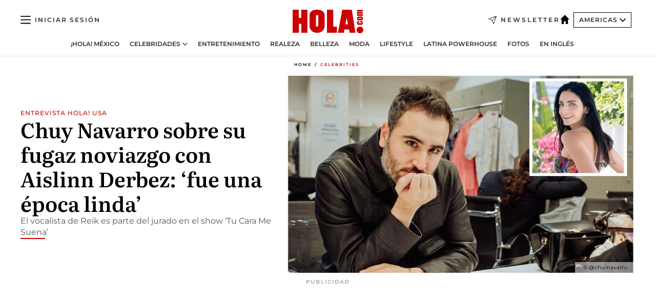

--- FILE ---
content_type: text/html; charset=utf-8
request_url: https://www.hola.com/us-es/celebrities/20200925friz60f5xp/jesus-chuy-navarro-aislinn-derbez-entrevista-hola/
body_size: 31701
content:
<!DOCTYPE html><html data-site="holaAmericas" lang="es-US"><head><meta charSet="utf-8" data-next-head=""/><meta name="viewport" content="width=device-width" data-next-head=""/><meta property="mrf:tags" content="ed:5" data-next-head=""/><meta property="mrf:tags" content="otherEdition:" data-next-head=""/><meta property="mrf:tags" content="documentType:story" data-next-head=""/><meta property="mrf:tags" content="publication:HOLA" data-next-head=""/><meta property="mrf:tags" content="articleLength:637" data-next-head=""/><meta property="mrf:tags" content="hasEmbedded:false" data-next-head=""/><meta property="mrf:tags" content="hasRelatedContent:false" data-next-head=""/><meta property="mrf:tags" content="hasRelatedGallery:false" data-next-head=""/><meta property="mrf:tags" content="contentAccess:free" data-next-head=""/><meta property="mrf:tags" content="articleID:637088" data-next-head=""/><meta property="mrf:tags" content="isPremium:false" data-next-head=""/><meta property="mrf:tags" content="internalLinks:7" data-next-head=""/><meta property="mrf:tags" content="externalLinks:0" data-next-head=""/><meta property="mrf:tags" content="numberImages:3" data-next-head=""/><meta property="mrf:tags" content="numberParagraphs:8" data-next-head=""/><meta property="mrf:tags" content="hasPodcast:false" data-next-head=""/><meta property="mrf:tags" content="articleType:article" data-next-head=""/><meta property="mrf:tags" content="contentPurpose:news" data-next-head=""/><meta property="mrf:tags" content="commercialPurpose:" data-next-head=""/><meta property="mrf:tags" content="numberAds:8" data-next-head=""/><meta property="mrf:tags" content="holaPlusOrigin:" data-next-head=""/><meta property="mrf:tags" content="hasVideo:false" data-next-head=""/><meta property="mrf:sections" content="celebrities" data-next-head=""/><title data-next-head="">Chuy Navarro nos cuenta cómo fue su fugaz noviazgo con Aislinn Derbez | ¡HOLA!</title><link rel="canonical" href="https://www.hola.com/us-es/celebrities/20200925friz60f5xp/jesus-chuy-navarro-aislinn-derbez-entrevista-hola/" data-next-head=""/><link rel="alternate" type="application/rss+xml" title="HOLA! RSS PRIMARY-US-ES_CELEBRITIES feed" href="https://www.hola.com/feeds/rss/am/primary-us-es_celebrities/any/50.xml" data-next-head=""/><link rel="alternate" href="https://www.hola.com/us-es/celebrities/20200925637088/jesus-chuy-navarro-aislinn-derbez-entrevista-hola/" hreflang="es-US" data-next-head=""/><meta name="title" content="Chuy Navarro nos cuenta cómo fue su fugaz noviazgo con Aislinn Derbez | ¡HOLA!" data-next-head=""/><meta name="description" content="Chuy Navarro está a punto de estrenar &#x27;Tu Cara Me Suena&#x27;, y en una entrevista con HOLA! USA recordó los días junto a Aislinn Derbez" data-next-head=""/><meta name="robots" content="max-image-preview:large, max-snippet:-1, max-video-preview:-1" data-next-head=""/><meta name="plantilla" content="Plantilla de noticias (plantilla-noticias.html)" data-next-head=""/><meta property="og:url" content="https://www.hola.com/us-es/celebrities/20200925friz60f5xp/jesus-chuy-navarro-aislinn-derbez-entrevista-hola/" data-next-head=""/><meta property="og:title" content="Chuy Navarro sobre su fugaz noviazgo con Aislinn Derbez: ‘fue una época linda’" data-next-head=""/><meta property="og:description" content="Chuy Navarro está a punto de estrenar &#x27;Tu Cara Me Suena&#x27;, y en una entrevista con HOLA! USA recordó los días junto a Aislinn Derbez" data-next-head=""/><meta property="og:article:author" content="https://www.hola.com/autor/cynthia-valdez/" data-next-head=""/><meta property="og:image" content="https://www.hola.com/horizon/landscape/bd68eab8da68-88316185-1544177685747448-5800800873635838856-n-collage-u87074038476gdp.jpg?im=Resize=(1200)" data-next-head=""/><meta property="og:image:height" content="675" data-next-head=""/><meta property="og:image:width" content="1200" data-next-head=""/><meta property="og:type" content="article" data-next-head=""/><meta property="lang" content="es-US" data-next-head=""/><meta property="article:modified_time" content="2020-09-26T00:59:49.000Z" data-next-head=""/><meta property="article:published_time" content="2020-09-25T23:17:00.000Z" data-next-head=""/><meta property="article:section" content="Celebrities" data-next-head=""/><meta property="article:tag" content="Actualidad,Francisca Lachapel,Rafael Araneda,Aislinn Derbez,Ana Brenda Contreras,Univision,Angelica Vale" data-next-head=""/><meta property="article:publisher" content="https://www.facebook.com/revistaHolaUSA/" data-next-head=""/><meta property="fb:app_id" content="141031596297673" data-next-head=""/><meta property="fb:pages" content="52459726262" data-next-head=""/><meta name="dc.title" content="Chuy Navarro nos cuenta cómo fue su fugaz noviazgo con Aislinn Derbez | ¡HOLA!" data-next-head=""/><meta name="dc.date" content="2020-09-25T23:17:00.000Z" data-next-head=""/><meta name="dc.author" content="Cynthia Valdez" data-next-head=""/><meta name="twitter:card" content="summary_large_image" data-next-head=""/><meta name="twitter:site" content="@usahola" data-next-head=""/><meta name="twitter:title" content="Chuy Navarro sobre su fugaz noviazgo con Aislinn Derbez: ‘fue una época linda’" data-next-head=""/><meta name="twitter:image" content="https://www.hola.com/horizon/landscape/bd68eab8da68-88316185-1544177685747448-5800800873635838856-n-collage-u87074038476gdp.jpg?im=Resize=(1200)" data-next-head=""/><meta name="twitter:description" content="Entrevista HOLA! USA" data-next-head=""/><meta name="twitter:creator" content="@usahola" data-next-head=""/><meta name="twitter:url" content="https://www.hola.com/us-es/celebrities/20200925friz60f5xp/jesus-chuy-navarro-aislinn-derbez-entrevista-hola/" data-next-head=""/><meta property="og:site_name" content="¡HOLA!" data-next-head=""/><meta property="fb:admins" content="52459726262" data-next-head=""/><meta property="og:updated_time" content="2020-09-26T00:59:49.000Z" data-next-head=""/><script type="application/ld+json" data-next-head="">[{"@context":"https://schema.org","@type":"NewsArticle","mainEntityOfPage":{"@type":"WebPage","@id":"https://www.hola.com/us-es/celebrities/20200925friz60f5xp/jesus-chuy-navarro-aislinn-derbez-entrevista-hola/","isAccessibleForFree":true},"headline":"Chuy Navarro sobre su fugaz noviazgo con Aislinn Derbez: ‘fue una época linda’","datePublished":"2020-09-25T23:17:00.000Z","dateModified":"2020-09-26T00:59:49.000Z","copyrightYear":"2020","url":"https://www.hola.com/us-es/celebrities/20200925friz60f5xp/jesus-chuy-navarro-aislinn-derbez-entrevista-hola/","author":[{"@type":"Person","name":"Cynthia Valdez","url":"https://www.hola.com/autor/cynthia-valdez/"}],"articleSection":"Celebrities","inLanguage":"es-us","license":"https://www.hola.com/aviso-legal/","description":"Chuy Navarro está a punto de estrenar 'Tu Cara Me Suena', y en una entrevista con HOLA! USA recordó los días junto a Aislinn Derbez","keywords":["Actualidad","Francisca Lachapel","Rafael Araneda","Aislinn Derbez","Ana Brenda Contreras","Univision","Angelica Vale"],"publisher":{"@type":"NewsMediaOrganization","name":"HOLA! USA en Español","@legalName":"Hola S.L","url":"https://www.hola.com/","logo":{"@type":"ImageObject","url":"https://www.hola.com/us-es/holacom.png","width":196,"height":60}},"image":[{"@type":"ImageObject","url":"https://www.hola.com/horizon/landscape/bd68eab8da68-88316185-1544177685747448-5800800873635838856-n-collage-u87074038476gdp.jpg","width":1920,"height":1080},{"@type":"ImageObject","url":"https://www.hola.com/horizon/square/bd68eab8da68-88316185-1544177685747448-5800800873635838856-n-collage-u87074038476gdp.jpg","width":1080,"height":1080}]},{"@context":"https://schema.org","@graph":[{"@type":"WebSite","@id":"https://www.hola.com/#website","url":"https://www.hola.com/","name":"HOLA! USA en Español"}]},{"@context":"https://schema.org","@type":"BreadcrumbList","itemListElement":[{"@type":"ListItem","position":1,"name":"HOLA! USA en Español","item":{"@id":"https://www.hola.com/us-es/","@type":"CollectionPage"}},{"@type":"ListItem","position":2,"name":"Celebrities","item":{"@id":"https://www.hola.com/us-es/celebrities/","@type":"CollectionPage"}}]},{"@context":"https://schema.org","@type":"SiteNavigationElement","hasPart":[{"@type":"CreativeWork","name":"¡HOLA! México","url":"https://www.hola.com/mexico/"},{"@type":"CreativeWork","name":"Celebridades","url":"https://www.hola.com/us-es/celebrities/"},{"@type":"CreativeWork","name":"Entretenimiento","url":"https://www.hola.com/us-es/entretenimiento/"},{"@type":"CreativeWork","name":"Realeza","url":"https://www.hola.com/us-es/realeza/"},{"@type":"CreativeWork","name":"Belleza","url":"https://www.hola.com/us-es/belleza/"},{"@type":"CreativeWork","name":"Moda","url":"https://www.hola.com/us-es/moda/"},{"@type":"CreativeWork","name":"Lifestyle","url":"https://www.hola.com/us-es/lifestyle/"},{"@type":"CreativeWork","name":"Latina Powerhouse","url":"https://www.hola.com/us-es/latinapowerhouse/"},{"@type":"CreativeWork","name":"Fotos","url":"https://www.hola.com/us-es/tags/fotos/"},{"@type":"CreativeWork","name":"En Inglés","url":"https://www.hola.com/us/"}]}]</script><link rel="preconnect" href="https://fonts.gstatic.com"/><link rel="preconnect" href="https://securepubads.g.doubleclick.net"/><link rel="preconnect" href="https://api.permutive.com"/><link rel="preconnect" href="https://micro.rubiconproject.com"/><link rel="preconnect" href="https://cdn.jwplayer.com"/><link rel="preconnect" href="https://cdn.privacy-mgmt.com"/><link rel="preconnect" href="https://www.googletagmanager.com"/><link rel="dns-prefetch" href="https://fonts.gstatic.com"/><link rel="dns-prefetch" href="https://securepubads.g.doubleclick.net"/><link rel="dns-prefetch" href="https://api.permutive.com"/><link rel="dns-prefetch" href="https://micro.rubiconproject.com"/><link rel="dns-prefetch" href="https://cdn.jwplayer.com"/><link rel="dns-prefetch" href="https://cdn.privacy-mgmt.com"/><link rel="dns-prefetch" href="https://www.googletagmanager.com"/><link rel="dns-prefetch" href=""/><link rel="dns-prefetch" href="https://ssl.p.jwpcdn.com"/><link rel="dns-prefetch" href="https://www.google-analytics.com"/><script fetchpriority="high" type="text/javascript" src="https://securepubads.g.doubleclick.net/tag/js/gpt.js" async=""></script><link rel="apple-touch-icon" type="image/png" sizes="57x57" href="/us-es/apple-touch-icon-57x57.png"/><link rel="apple-touch-icon" type="image/png" sizes="60x60" href="/us-es/apple-touch-icon-60x60.png"/><link rel="apple-touch-icon" type="image/png" sizes="72x72" href="/us-es/apple-touch-icon-72x72.png"/><link rel="apple-touch-icon" type="image/png" sizes="76x76" href="/us-es/apple-touch-icon-76x76.png"/><link rel="apple-touch-icon" type="image/png" sizes="114x114" href="/us-es/apple-touch-icon-114x114.png"/><link rel="apple-touch-icon" type="image/png" sizes="120x120" href="/us-es/apple-touch-icon-120x120.png"/><link rel="apple-touch-icon" type="image/png" sizes="144x144" href="/us-es/apple-touch-icon-144x144.png"/><link rel="apple-touch-icon" type="image/png" sizes="152x152" href="/us-es/apple-touch-icon-152x152.png"/><link rel="apple-touch-icon" type="image/png" sizes="180x180" href="/us-es/apple-touch-icon-180x180.png"/><link rel="shortcut icon" type="image/png" sizes="32x32" href="/us-es/favicon-32x32.png"/><link rel="icon" type="image/png" sizes="16x16" href="/us-es/favicon-16x16.png"/><link rel="icon" type="image/png" sizes="192x192" href="/us-es/favicon-192x192.png"/><link rel="icon" type="image/x-icon" href="/us-es/favicon.ico"/><link rel="shortcut icon" href="/us-es/favicon.ico"/><link rel="manifest" href="/site.webmanifest" crossorigin="use-credentials"/><link rel="mask-icon" href="/us-es/icons/safari-pinned-tab.svg" color="#cc0000"/><meta name="msapplication-TileColor" content="#cc0000"/><meta name="theme-color" content="#ffffff"/><meta name="version" content="v4.66.0"/><script id="datalayer-script" data-nscript="beforeInteractive">(function() {
						const page = {"documentType":"story","geoBucket":"geo_us_es","errorStatus":"","publication":"HOLA","subsection":"celebrities","section":"celebrities","cleanURL":"https://www.hola.com/us-es/celebrities/20200925friz60f5xp/jesus-chuy-navarro-aislinn-derbez-entrevista-hola/","canonicalURL":"https://www.hola.com/us-es/celebrities/20200925friz60f5xp/jesus-chuy-navarro-aislinn-derbez-entrevista-hola/","ed":"5","otherEdition":[],"dataSource":"web"};
						const article = {"datePublication":"20200925","author":["Cynthia Valdez"],"tags":["francisca-lachapel","rafael-araneda","aislinn-derbez","ana-brenda-contreras","univision","angelica-vale"],"keywords":[],"videoTitle":"","dateModified":"20200926","videoID":"","videoPlayer":"","videoType":"","videoStyle":"","descriptionURL":"Chuy Navarro está a punto de estrenar 'Tu Cara Me Suena', y en una entrevista con HOLA! USA recordó los días junto a Aislinn Derbez","contentClassification":"","clientName":"","articleLength":637,"articleTitle":"Chuy Navarro nos cuenta cómo fue su fugaz noviazgo con Aislinn Derbez | ¡HOLA!","articleHeadline":"Chuy Navarro sobre su fugaz noviazgo con Aislinn Derbez: ‘fue una época linda’","articleSubtitle":"Chuy Navarro está a punto de estrenar 'Tu Cara Me Suena', y en una entrevista con HOLA! USA recordó los días junto a Aislinn Derbez","articleID":637088,"externalLinks":0,"numberImages":3,"numberParagraphs":8,"hasVideo":false,"hasEmbedded":false,"internalLinks":7,"hasPodcast":false,"contentPurpose":"news","articleType":"article","isAffiliate":false,"isBranded":false,"isTenancy":false,"isPremium":false,"isOneColumn":false,"contentAccess":"free","holaPlusOrigin":"","hasRelatedContent":false,"hasRelatedGallery":false,"commercialPurpose":[],"campaign":[],"sourceClonedArticle":"","numberAds":8,"primaryImageStyle":"rightAligned169","contentCreation":[],"recirculationBlockType":["link-list","ceros-homepage","related-news","latest-news","related-news-external-links","article-body-branded"],"recirculationBlockNumber":7};
						window.dataLayer = window.dataLayer || [];
						if (page) window.dataLayer.push(page);
						if (article) window.dataLayer.push(article);
					})();</script><script id="prebid-create" data-nscript="beforeInteractive">
			window.pbjs = window.pbjs || {};
			window.pbjs.que = window.pbjs.que || [];
		</script><script id="gpt-create" data-nscript="beforeInteractive">
			window.dataLayer = window.dataLayer || [];
			window.googletag = window.googletag || {cmd: []};
			window.adConfig = window.adConfig || {};
			window.adConfig.ads = window.adConfig.ads || [];
			window.adConfig.sraIds = window.adConfig.sraIds || [];
			window.mappings = window.mappings || {};
			window.pageLevelTargeting = window.pageLevelTargeting || false;
		</script><script id="marfil-create" data-nscript="beforeInteractive">(function(){"use strict";function e(e){var t=!(arguments.length>1&&void 0!==arguments[1])||arguments[1],c=document.createElement("script");c.src=e,t?c.type="module":(c.async=!0,c.type="text/javascript",c.setAttribute("nomodule",""));var n=document.getElementsByTagName("script")[0];n.parentNode.insertBefore(c,n)}!function(t,c){!function(t,c,n){var a,o,r;n.accountId=c,null!==(a=t.marfeel)&&void 0!==a||(t.marfeel={}),null!==(o=(r=t.marfeel).cmd)&&void 0!==o||(r.cmd=[]),t.marfeel.config=n;var i="https://sdk.mrf.io/statics";e("".concat(i,"/marfeel-sdk.js?id=").concat(c),!0),e("".concat(i,"/marfeel-sdk.es5.js?id=").concat(c),!1)}(t,c,arguments.length>2&&void 0!==arguments[2]?arguments[2]:{})}(window,7386,{} /* Config */)})();
		</script><link rel="preload" href="/us-es/_next/static/css/03344603dd4db583.css" as="style"/><link rel="stylesheet" href="/us-es/_next/static/css/03344603dd4db583.css" data-n-g=""/><link rel="preload" href="/us-es/_next/static/css/7829afaba236848f.css" as="style"/><link rel="stylesheet" href="/us-es/_next/static/css/7829afaba236848f.css" data-n-p=""/><link rel="preload" href="/us-es/_next/static/css/afe6d837ce3c2cbc.css" as="style"/><link rel="stylesheet" href="/us-es/_next/static/css/afe6d837ce3c2cbc.css" data-n-p=""/><noscript data-n-css=""></noscript><script defer="" nomodule="" src="/us-es/_next/static/chunks/polyfills-42372ed130431b0a.js"></script><script src="//applets.ebxcdn.com/ebx.js" async="" id="ebx" defer="" data-nscript="beforeInteractive"></script><script defer="" src="/us-es/_next/static/chunks/7933.9277de101a349816.js"></script><script defer="" src="/us-es/_next/static/chunks/5307.60d8733009aa532b.js"></script><script defer="" src="/us-es/_next/static/chunks/2647.d7804664efc0d6c6.js"></script><script defer="" src="/us-es/_next/static/chunks/1052.766f5bd365d43137.js"></script><script defer="" src="/us-es/_next/static/chunks/36.8678ed23b899c02e.js"></script><script defer="" src="/us-es/_next/static/chunks/6876.b149e8baa2b41b0a.js"></script><script defer="" src="/us-es/_next/static/chunks/819.9bd4b9b211a0911f.js"></script><script defer="" src="/us-es/_next/static/chunks/7194.d171233e211c0611.js"></script><script defer="" src="/us-es/_next/static/chunks/8377.fd2be8fd084950cd.js"></script><script defer="" src="/us-es/_next/static/chunks/8043.6487f1a17bec50f6.js"></script><script defer="" src="/us-es/_next/static/chunks/6237.88aad56dc6f4fdcf.js"></script><script defer="" src="/us-es/_next/static/chunks/3944.69b69322f07c86e2.js"></script><script defer="" src="/us-es/_next/static/chunks/8857.81d89b2ef965bce9.js"></script><script defer="" src="/us-es/_next/static/chunks/6510.b27b37e3889fe4ef.js"></script><script defer="" src="/us-es/_next/static/chunks/408.20f9242c27d56e6a.js"></script><script src="/us-es/_next/static/chunks/webpack-01ec3f9b60e0e4dd.js" defer=""></script><script src="/us-es/_next/static/chunks/framework-87f4787c369d4fa9.js" defer=""></script><script src="/us-es/_next/static/chunks/main-1ab26d7af7598fda.js" defer=""></script><script src="/us-es/_next/static/chunks/pages/_app-68ed460962edbf1b.js" defer=""></script><script src="/us-es/_next/static/chunks/1609-4252f898d0831c6c.js" defer=""></script><script src="/us-es/_next/static/chunks/4359-e46b7b2f42443a68.js" defer=""></script><script src="/us-es/_next/static/chunks/3605-c16ff482b36d4c4f.js" defer=""></script><script src="/us-es/_next/static/chunks/pages/article/%5B...path%5D-6775a780bc5cb96d.js" defer=""></script><script src="/us-es/_next/static/eLO_27mri0LXEiaTbWYNg/_buildManifest.js" defer=""></script><script src="/us-es/_next/static/eLO_27mri0LXEiaTbWYNg/_ssgManifest.js" defer=""></script></head><body><div id="__next"><a class="skLi-8370a0" href="#hm-main">Ir al contenido principal</a><a class="skLi-8370a0" href="#hm-footer">Ir al pie de página</a><div><!-- Comscore Identifier: comscorekw= --></div> <!-- --> <!-- --> <!-- --> <div class="glide-header ho-heWr-13544c1"><header class=" ho-theme ho-header ho-ce-84215c" id="hm-header" data-no-swipe="true"><div class="ho-heMaRoWr-20558d9 hm-container"><div class="ho-heToBa-12016a3"><button type="button" class="ho-heHaTo-215244d ho-theme ho-button ho-bu-i-1138ea0" aria-label="Abrir menú" aria-expanded="false" title="Abrir menú"><svg viewBox="0 0 16 13" xmlns="http://www.w3.org/2000/svg" aria-hidden="true" class="hm-icon"><path d="M16 1.5H0V0h16zM16 7H0V5.5h16zm0 5.5H0V11h16z" fill="currentColor" fill-rule="evenodd"></path></svg></button><div class="ho-heLoCo-194933f"><a aria-label="HOLA.com" class="ho-loLi-8311c6 ho-link" href="https://www.hola.com/us-es/"><svg viewBox="0 0 242 81" fill="none" xmlns="http://www.w3.org/2000/svg" aria-hidden="true" class="ho-loIc-826c03 hm-icon"><path d="M230.277 58.186c6.478 0 11.723 5.128 11.723 11.407C242 75.87 236.755 81 230.277 81c-6.479 0-11.723-5.129-11.723-11.407 0-6.279 5.244-11.407 11.723-11.407zM106.522 9.506c2.116 2.697 3.041 7.295 3.041 11.76l-.176 34.267c-.353 8.931-5.509 18.57-13.706 21.576-8.198 3.758-20.979 3.05-28.118-2.299-6.215-4.642-9.432-11.23-9.784-18.747V17.907c.528-5.35 3.393-11.23 8.02-13.75C69.194 2.033 72.896.574 76.819.396c8.55-.883 23.49-1.06 29.704 9.109zm-19.92 9.418c-1.234-1.062-3.041-1.238-4.452-.708-1.41.53-2.291 1.769-2.468 3.228v33.558c.177 1.415 1.234 2.697 2.689 3.05 1.058.355 2.292.178 3.217 0 1.058-.706 2.116-1.237 2.116-3.227V21.621c-.045-1.415-.573-1.946-1.102-2.697zM202.203.044c.529.177 12.605 79.01 12.605 79.409h-19.921l-2.116-11.761h-15.116l-2.292 11.76h-20.449S170.03.222 169.854.044c-.22.177 32.349 0 32.349 0zM189.378 50.36s-4.451-22.638-4.451-22.815c0 0 0-.353-4.628 22.815h9.079zm-50.507 8.356h12.825v20.692h-34.332V.044h21.331c.176 0 .176 58.849.176 58.672zM21.155 28.386h8.373V0H50.33v79.408H29.705V48.37H21.33v31.038H0V.044h21.155v28.341zm206.654 10.522v5.527h-2.336c-.705 0-1.234 0-1.587.177-.352.177-.352.354-.352.707 0 .354.176.53.352.708.177.177.706.177 1.587.177h9.255c.705 0 1.234-.177 1.587-.354.352-.177.529-.354.529-.708a.974.974 0 00-.529-.884c-.353-.177-1.058-.177-1.939-.177h-2.292v-5.35c1.586 0 2.688 0 3.57.177.705.177 1.586.354 2.291 1.061.882.531 1.411 1.238 1.763 2.123.353.884.529 1.945.529 3.404 0 1.592-.352 3.05-.881 3.935-.529 1.061-1.411 1.592-2.468 2.123-1.058.353-2.468.53-4.452.53h-5.509c-1.586 0-2.864-.177-3.746-.53-.881-.354-1.586-1.062-2.292-2.123-.705-1.06-1.057-2.476-1.057-3.935 0-1.592.352-2.874 1.057-3.935.706-1.061 1.411-1.768 2.469-2.122 1.234-.354 2.644-.53 4.451-.53zm-.529-15.519h4.804c1.763 0 3.041 0 3.922.177.882.177 1.587.53 2.292 1.061.705.53 1.234 1.238 1.587 2.122.352.885.528 1.946.528 3.228 0 1.238-.176 2.476-.352 3.405-.353.884-.705 1.591-1.234 2.122-.529.53-1.234.884-2.116 1.061-.881.177-2.115.354-3.746.354h-4.98c-1.763 0-3.217-.177-4.275-.53-1.058-.355-1.763-1.062-2.468-2.123-.529-1.061-.881-2.3-.881-3.935 0-1.238.176-2.476.528-3.405a4.594 4.594 0 011.587-2.122c.705-.53 1.234-.884 1.939-1.061.529-.177 1.587-.354 2.865-.354zm-1.454 5.88c-1.058 0-1.587 0-1.94.178-.176.176-.352.353-.352.707s.176.53.352.707c.177.177.882.177 1.94.177h8.726c.881 0 1.586 0 1.763-.177.352-.177.352-.353.352-.707s-.176-.53-.352-.707c-.177-.177-.882-.177-1.587-.177h-8.902zm-5.333-13.882l1.763.176c-.705-.53-1.234-1.06-1.587-1.591-.352-.708-.529-1.415-.529-2.123 0-1.591.705-2.874 2.116-3.758-.705-.53-1.234-1.061-1.587-1.592-.352-.707-.529-1.238-.529-2.122 0-1.06.177-1.768.705-2.476.529-.707 1.058-1.06 1.763-1.238.705-.177 1.763-.354 3.394-.354h13.883v5.704H227.28c-1.587 0-2.688 0-3.041.177-.353.177-.529.354-.529.707 0 .354.176.708.529.885.353.177 1.41.177 3.041.177h12.605v5.703h-12.252c-1.94 0-3.041 0-3.394.177-.353.177-.529.354-.529.707 0 .177.176.531.353.708.176.177.352.354.705.354h15.293v5.703h-19.392v-5.88h-.176v-.044z" fill="currentColor"></path></svg><span class="sr-only">Chuy Navarro nos cuenta cómo fue su fugaz noviazgo con Aislinn Derbez</span></a></div><a class="ho-heNeLi-2084f73 ho-link" href="https://www.hola.com/us-es/newsletter/"><svg viewBox="0 0 18 18" fill="none" xmlns="http://www.w3.org/2000/svg" aria-hidden="true" class="hm-icon"><path fill-rule="evenodd" clip-rule="evenodd" d="M17.837.163a.556.556 0 010 .786l-9.342 9.343a.556.556 0 01-.787-.787L17.051.163a.556.556 0 01.786 0z" fill="currentColor"></path><path fill-rule="evenodd" clip-rule="evenodd" d="M17.837.163a.556.556 0 01.132.577l-5.914 16.888a.556.556 0 01-1.033.042l-3.288-7.405L.33 6.975a.556.556 0 01.042-1.033L17.26.032a.556.556 0 01.577.13zM2.064 6.528l6.318 2.808a.556.556 0 01.282.283l2.805 6.317 5.068-14.473L2.064 6.528z" fill="currentColor"></path></svg><span class="newsletter-label">Newsletter</span></a><div class="ho-heEdSw-2174946 -header ho-theme ho-edSw-1589d3b -no-label" id="edition-switcher"><a aria-label="Americas" class="ho-link" href="https://www.hola.com/us-es/"><svg width="18" height="18" viewBox="0 0 18 18" fill="none" xmlns="http://www.w3.org/2000/svg" aria-hidden="true" class="ho-edSwHoIc-2375ca4 hm-icon"><path d="M9 0L0 9h2.695v9h4.587v-5.386h3.46V18h4.567V9H18L9 0z" fill="currentColor"></path></svg></a><button type="button" class="ho-edSwBu-2225aeb ho-theme ho-button ho-bu-i-1138ea0" aria-label="Abrir Ediciones" aria-expanded="false" aria-controls="edition-switcher-list-Americas-desktop" title="Abrir Ediciones" on="tap:edition-switcher.toggleClass(class=&#x27;editionOpen&#x27;)">Americas<svg width="140" height="90" viewBox="0 0 14 9" fill="none" xmlns="http://www.w3.org/2000/svg" aria-hidden="true" class="ho-edSwIc-1982557 hm-icon"><path fill-rule="evenodd" clip-rule="evenodd" d="M7.8 8.43a1 1 0 01-1.415 0L.57 2.615A1 1 0 011.985 1.2l5.107 5.108L12.2 1.2a1 1 0 111.415 1.415L7.8 8.43z" fill="currentColor"></path></svg></button><ul class="ho-edSwLi-2001c71" id="edition-switcher-list-Americas-desktop" aria-hidden="true"><li><a class="ho-edSwLi-1987a78 ho-link" href="https://www.hola.com/" tabindex="-1">España</a></li><li><a class="ho-edSwLi-1987a78 ho-link" href="https://www.hola.com/us/" tabindex="-1">USA</a></li><li><a class="ho-edSwLi-1987a78 ho-link" href="https://www.hola.com/mexico/" tabindex="-1">México</a></li></ul></div><div class="login-header ho-loCo-146800c"><a aria-label="Iniciar sesión" class="ho-loLi-935396 ho-link" href="" rel="nofollow"><span class="ho-loLiTe-1356d2a">Iniciar sesión</span></a></div></div><div class="ho-heNaCo-18413da"><nav class="ho-heNa-165781b" aria-label="Primary Header Navigation" id="header-navigation-primary"><ul class="ho-naLi-148407d"><li class="ho-naIt-1471b6f"><a class="ho-naLi-147079d ho-link" href="https://www.hola.com/mexico/">¡HOLA! México</a></li><li class="ho-naIt-1471b6f"><div class="ho-naWr-1809e3b" id="header-navigation-primary-link-e4ugv_aKj5"><a class="ho-naLa-1552e12 ho-naLi-147079d ho-link" href="https://www.hola.com/us-es/celebrities/">Celebridades</a><button type="button" class="ho-naSuBu-2443568 ho-theme ho-button ho-bu-i-1138ea0" aria-label="Abrir Celebridades Submenu" aria-expanded="false" aria-controls="sub-menu-e4ugv_aKj5-primary" on="tap:sub-menu-e4ugv_aKj5-primary.toggleClass(class=&#x27;navigationWrapperOpen&#x27;)"><svg width="140" height="90" viewBox="0 0 14 9" fill="none" xmlns="http://www.w3.org/2000/svg" aria-hidden="true" class="ho-naSuIc-2200d8b hm-icon"><path fill-rule="evenodd" clip-rule="evenodd" d="M7.8 8.43a1 1 0 01-1.415 0L.57 2.615A1 1 0 011.985 1.2l5.107 5.108L12.2 1.2a1 1 0 111.415 1.415L7.8 8.43z" fill="currentColor"></path></svg></button><ul class="ho-naSu-1807e6f" aria-hidden="true" id="sub-menu-e4ugv_aKj5-primary"><li class="ho-naSuIt-2206ba3"><a class="ho-suLi-116577e ho-link" href="https://www.hola.com/us-es/tags/bodas/" tabindex="-1">Bodas</a></li><li class="ho-naSuIt-2206ba3"><a class="ho-suLi-116577e ho-link" href="https://www.hola.com/us-es/tags/hijos-de-famosos/" tabindex="-1">Hijos de famosos</a></li><li class="ho-naSuIt-2206ba3"><a class="ho-suLi-116577e ho-link" href="https://www.hola.com/us-es/tags/bebes-famosos/" tabindex="-1">Bebés famosos</a></li><li class="ho-naSuIt-2206ba3"><a class="ho-suLi-116577e ho-link" href="https://www.hola.com/us-es/tags/rupturas/" tabindex="-1">Rupturas</a></li></ul></div></li><li class="ho-naIt-1471b6f"><a class="ho-naLi-147079d ho-link" href="https://www.hola.com/us-es/entretenimiento/">Entretenimiento</a></li><li class="ho-naIt-1471b6f"><a class="ho-naLi-147079d ho-link" href="https://www.hola.com/us-es/realeza/">Realeza</a></li><li class="ho-naIt-1471b6f"><a class="ho-naLi-147079d ho-link" href="https://www.hola.com/us-es/belleza/">Belleza</a></li><li class="ho-naIt-1471b6f"><a class="ho-naLi-147079d ho-link" href="https://www.hola.com/us-es/moda/">Moda</a></li><li class="ho-naIt-1471b6f"><a class="ho-naLi-147079d ho-link" href="https://www.hola.com/us-es/lifestyle/">Lifestyle</a></li><li class="ho-naIt-1471b6f"><a class="ho-naLi-147079d ho-link" href="https://www.hola.com/us-es/latinapowerhouse/">Latina Powerhouse</a></li><li class="ho-naIt-1471b6f"><a class="ho-naLi-147079d ho-link" href="https://www.hola.com/us-es/tags/fotos/">Fotos</a></li><li class="ho-naIt-1471b6f"><a class="ho-naLi-147079d ho-link" href="https://www.hola.com/us/">En Inglés</a></li></ul></nav></div></div><nav class="ho-heMeMo-1622f64" aria-label="Primary Header Navigation" id="header-navigation-primary"><ul class="ho-naLi-148407d"><li class="ho-naIt-1471b6f"><a class="ho-naLi-147079d ho-link" href="https://www.hola.com/mexico/">¡HOLA! México</a></li><li class="ho-naIt-1471b6f"><a class="ho-naLi-147079d ho-link" href="https://www.hola.com/us-es/celebrities/">Celebridades</a></li><li class="ho-naIt-1471b6f"><a class="ho-naLi-147079d ho-link" href="https://www.hola.com/us-es/entretenimiento/">Entretenimiento</a></li><li class="ho-naIt-1471b6f"><a class="ho-naLi-147079d ho-link" href="https://www.hola.com/us-es/realeza/">Realeza</a></li><li class="ho-naIt-1471b6f"><a class="ho-naLi-147079d ho-link" href="https://www.hola.com/us-es/belleza/">Belleza</a></li><li class="ho-naIt-1471b6f"><a class="ho-naLi-147079d ho-link" href="https://www.hola.com/us-es/moda/">Moda</a></li><li class="ho-naIt-1471b6f"><a class="ho-naLi-147079d ho-link" href="https://www.hola.com/us-es/lifestyle/">Lifestyle</a></li><li class="ho-naIt-1471b6f"><a class="ho-naLi-147079d ho-link" href="https://www.hola.com/us-es/latinapowerhouse/">Latina Powerhouse</a></li><li class="ho-naIt-1471b6f"><a class="ho-naLi-147079d ho-link" href="https://www.hola.com/us-es/tags/fotos/">Fotos</a></li><li class="ho-naIt-1471b6f"><a class="ho-naLi-147079d ho-link" href="https://www.hola.com/us/">En inglés</a></li></ul></nav></header><span id="hm-main"></span></div> <!-- --> <div class="-variation-skin -style-2 hola-style" data-sticky-megabanner="false" data-ad-title="PUBLICIDAD"><div class="desktop adCo-11280b3"><div id="div-skin_0" data-refresh-count="0"></div></div></div><div class="all" id="div-outofpage1X1_0" data-position="outofpage" data-refresh-count="0" data-ad-title="PUBLICIDAD"></div> 
<div class="gc-col-12 gc-row">
 <div class="gc-col-12 gc-row hm-container skin-container" role="main">
  <!-- --> <!-- --> <div class="ho-arCo-12511f0 ho-ahRi-711fc1  ho-theme"><div class="ho-brCrWr-1867707"><nav class=" ho-theme ho-br-11623d5" aria-label="Breadcrumbs"><ul><li class="ho-brIt-15618e2"><a aria-label="Home" class="ho-link" href="https://www.hola.com/us-es/">Home</a></li><li class="ho-brIt-15618e2 ho-brItAc-2165a92"><a aria-label="Celebrities" class="ho-link" href="https://www.hola.com/us-es/celebrities/">Celebrities</a></li></ul></nav></div><div class="ho-maWr-1158355"><div class="ho-heWr-1457675"><p class="ho-shSu-1404989">Entrevista HOLA! USA</p><h1 class="he-720f74 ho-title">Chuy Navarro sobre su fugaz noviazgo con Aislinn Derbez: ‘fue una época linda’</h1><hr class="ho-boLiUnTi-2077d80"/><h2 class="he-720f74 ho-su-8760bf">El vocalista de Reik es parte del jurado en el show ‘Tu Cara Me Suena’</h2><hr class="ho-boLi-1053c1d"/></div><div class="ho-meWr-1249476"><div class="ho-imCo-14461c5"><img src="https://www.hola.com/horizon/landscape/bd68eab8da68-88316185-1544177685747448-5800800873635838856-n-collage-u87074038476gdp.jpg" sizes="(min-width:1280px) 730px, (min-width:960px) 45vw, (min-width:768px) 45vw, (min-width:320px) 100vw, 100vw" srcSet="https://www.hola.com/horizon/landscape/bd68eab8da68-88316185-1544177685747448-5800800873635838856-n-collage-u87074038476gdp.jpg?im=Resize=(960),type=downsize 960w, https://www.hola.com/horizon/landscape/bd68eab8da68-88316185-1544177685747448-5800800873635838856-n-collage-u87074038476gdp.jpg?im=Resize=(360),type=downsize 360w, https://www.hola.com/horizon/landscape/bd68eab8da68-88316185-1544177685747448-5800800873635838856-n-collage-u87074038476gdp.jpg?im=Resize=(640),type=downsize 640w" width="1920" height="1080" loading="eager" decoding="async" alt="88316185 1544177685747448 5800800873635838856 n collage u87074038476gdp" fetchpriority="high" class="ho-image"/><span class="ho-imCr-1233683">&#169; @chuinavarro</span></div></div></div></div> <div class="-variation-megabanner -style-2 hola-style" data-sticky-megabanner="false" data-ad-title="PUBLICIDAD"><div class="desktop adCo-11280b3"><div id="div-megabanner_0" data-refresh-count="0"></div></div></div> <!-- --> 
  <div class="gc-col-12 gc-row hm-grid hm-grid__section hm-grid__article">
   <div class="gc-col-8 gc-row hm-grid__content hm-grid__content--article">
    <div class="ho-arBy-1351edd  ho-theme"><div class="ho-arByIn-1859323 ho-arByInRe-2687baa"><div><div class="ho-author  ho-theme"><div class="ho-auDe-1369079"><a class="ho-auNa-104497a link" href="https://www.hola.com/autor/cynthia-valdez/">Cynthia Valdez</a><span class="ho-pu-97452a">Redactora Senior</span></div></div><div class="ho-loTi-13508a5 ho-loTi-13508a5"><span class="ho-loTiSp-1752866">Actualizado Septiembre 25, 2020  8:59 PM EDT</span><time class="ho-loTiTiTa-203339b ho-loTiTiTaHi-2621b16" dateTime="2020-09-26T00:59:49.000Z"> 25, 2020, 8:59 PM EDT</time></div></div><div class="ho-soShWr-2088523"><div id="socialSharing" class="ho-soSh-13519cb ho-soSh-13519cb ho-theme ho-soShHo-2417e03 ho-soShEx-2363117"><ul class="ho-soShLi-1864eac"><li class="ho-soShIt-17504d3 -type-whatsapp"><a class="ho-soShLi-1749f81 ho-link" href="https://api.whatsapp.com/send?text=https%3A%2F%2Fwww.hola.com%2Fus-es%2Fcelebrities%2F20200925friz60f5xp%2Fjesus-chuy-navarro-aislinn-derbez-entrevista-hola%2F&amp;media=&amp;description=Chuy%20Navarro%20sobre%20su%20fugaz%20noviazgo%20con%20Aislinn%20Derbez%3A%20%E2%80%98fue%20una%20%C3%A9poca%20linda%E2%80%99" rel="nofollow" target="_blank"><svg width="18" height="18" viewBox="0 0 18 18" fill="none" xmlns="http://www.w3.org/2000/svg" aria-hidden="true" class="ho-soShLiIc-2142828 hm-icon"><path fill-rule="evenodd" clip-rule="evenodd" d="M4.283 1.304A8.93 8.93 0 018.49.01a8.928 8.928 0 11-3.54 16.913L.441 17.992a.347.347 0 01-.417-.409l.947-4.601A8.93 8.93 0 014.283 1.304zm5.773 14.524a6.994 6.994 0 003.816-1.955v-.002a6.99 6.99 0 10-11.18-1.77l.314.605-.582 2.824 2.767-.653.625.312a6.993 6.993 0 004.24.64zm1.475-5.46l1.73.496-.002.002a.646.646 0 01.366.967 2.917 2.917 0 01-1.546 1.348c-1.184.285-3.002.006-5.272-2.112-1.965-1.835-2.485-3.362-2.362-4.573A2.91 2.91 0 015.569 4.78a.646.646 0 011.008.23l.73 1.645a.646.646 0 01-.08.655l-.369.477a.632.632 0 00-.05.698 9.228 9.228 0 002.978 2.626.625.625 0 00.684-.144l.424-.43a.646.646 0 01.637-.169z" fill="currentColor"></path></svg></a></li><li class="ho-soShIt-17504d3 -type-facebook"><a aria-label="Siguenos en Facebook" class="ho-soShLi-1749f81 ho-link" href="https://www.facebook.com/sharer/sharer.php?u=https%3A%2F%2Fwww.hola.com%2Fus-es%2Fcelebrities%2F20200925friz60f5xp%2Fjesus-chuy-navarro-aislinn-derbez-entrevista-hola%2F&amp;quote=Chuy%20Navarro%20sobre%20su%20fugaz%20noviazgo%20con%20Aislinn%20Derbez%3A%20%E2%80%98fue%20una%20%C3%A9poca%20linda%E2%80%99" rel="nofollow" target="_blank"><svg width="11" height="18" viewBox="0 0 11 18" fill="none" xmlns="http://www.w3.org/2000/svg" aria-hidden="true" class="ho-soShLiIc-2142828 hm-icon"><path fill-rule="evenodd" clip-rule="evenodd" d="M10.008 3.132H7.146a.955.955 0 00-.72 1.035v2.06h3.6v2.944h-3.6V18H3.06V9.171H0V6.227h3.06V4.5A4.23 4.23 0 017.025 0h2.974v3.132h.01z" fill="currentColor"></path></svg></a></li><li class="ho-soShIt-17504d3 -type-flipboard"><a class="ho-soShLi-1749f81 ho-link" href="https://share.flipboard.com/bookmarklet/popout?v=2&amp;title=Chuy%20Navarro%20sobre%20su%20fugaz%20noviazgo%20con%20Aislinn%20Derbez%3A%20%E2%80%98fue%20una%20%C3%A9poca%20linda%E2%80%99&amp;url=https%3A%2F%2Fwww.hola.com%2Fus-es%2Fcelebrities%2F20200925friz60f5xp%2Fjesus-chuy-navarro-aislinn-derbez-entrevista-hola%2F" rel="nofollow" target="_blank"><svg width="16" height="16" viewBox="0 0 16 16" fill="none" xmlns="http://www.w3.org/2000/svg" aria-hidden="true" class="ho-soShLiIc-2142828 hm-icon"><path d="M0 8.16V16h5.216v-5.216l2.605-.02 2.611-.012.013-2.611.019-2.605 2.611-.019 2.605-.013V.32H0v7.84z" fill="currentColor"></path></svg></a></li><li class="ho-soShIt-17504d3 -type-twitter"><a aria-label="Siguenos en X" class="ho-soShLi-1749f81 ho-link" href="https://twitter.com/intent/tweet?text=Chuy%20Navarro%20sobre%20su%20fugaz%20noviazgo%20con%20Aislinn%20Derbez%3A%20%E2%80%98fue%20una%20%C3%A9poca%20linda%E2%80%99&amp;url=https%3A%2F%2Fwww.hola.com%2Fus-es%2Fcelebrities%2F20200925friz60f5xp%2Fjesus-chuy-navarro-aislinn-derbez-entrevista-hola%2F" rel="nofollow" target="_blank"><svg width="18" height="18" viewBox="0 0 18 18" fill="none" xmlns="http://www.w3.org/2000/svg" aria-hidden="true" class="ho-soShLiIc-2142828 hm-icon"><path d="M10.7 7.8L17.4 0h-1.6L10 6.8 5.4 0H0l7 10.2-7 8.2h1.6l6.1-7.1 4.9 7.1H18L10.7 7.8zm-2.2 2.5l-.7-1-5.6-8.1h2.4l4.6 6.5.7 1 5.9 8.5h-2.4l-4.9-6.9z" fill="currentColor"></path></svg></a></li><li class="ho-soShIt-17504d3 -type-pinterest"><a aria-label="Siguenos en Pinterest" class="ho-soShLi-1749f81 ho-link" href="https://www.pinterest.com/pin/create/button/?url=https%3A%2F%2Fwww.hola.com%2Fus-es%2Fcelebrities%2F20200925friz60f5xp%2Fjesus-chuy-navarro-aislinn-derbez-entrevista-hola%2F&amp;media=&amp;description=Chuy%20Navarro%20sobre%20su%20fugaz%20noviazgo%20con%20Aislinn%20Derbez%3A%20%E2%80%98fue%20una%20%C3%A9poca%20linda%E2%80%99" rel="nofollow" target="_blank"><svg width="15" height="18" viewBox="0 0 15 18" fill="none" xmlns="http://www.w3.org/2000/svg" aria-hidden="true" class="ho-soShLiIc-2142828 hm-icon"><path d="M5.77 11.905C5.295 14.383 4.717 16.76 3.002 18c-.529-3.746.777-6.559 1.384-9.542-1.034-1.736.125-5.232 2.306-4.37 2.685 1.058-2.324 6.455 1.038 7.13 3.51.703 4.944-6.077 2.767-8.281-3.144-3.182-9.155-.072-8.416 4.485.18 1.114 1.333 1.452.46 2.99C.529 9.967-.068 8.383.007 6.272.13 2.815 3.12.397 6.116.06c3.792-.424 7.35 1.388 7.84 4.944.554 4.016-1.71 8.364-5.76 8.05-1.104-.084-1.565-.628-2.426-1.15z" fill="currentColor"></path></svg></a></li></ul><button type="button" aria-label="Compartir" title="Compartir" class="ho-soShLi-1749f81"><svg width="18" height="17" viewBox="0 0 18 17" fill="none" xmlns="http://www.w3.org/2000/svg" aria-hidden="true" class="ho-soShLiIc-2142828 ho-clIc-927d71 hm-icon"><path fill-rule="evenodd" clip-rule="evenodd" d="M17.676 1.737A1 1 0 0016.324.263L9 6.977 1.676.263A1 1 0 10.324 1.737L7.52 8.333.324 14.93a1 1 0 001.352 1.474L9 9.69l7.324 6.714a1 1 0 101.352-1.474L10.48 8.332l7.196-6.596z" fill="currentColor"></path></svg><svg width="18" height="19" viewBox="0 0 18 19" fill="none" xmlns="http://www.w3.org/2000/svg" aria-hidden="true" class="ho-soShLiIc-2142828 ho-shIc-92462a hm-icon"><path fill-rule="evenodd" clip-rule="evenodd" d="M14.135 1.5a1.558 1.558 0 100 3.115 1.558 1.558 0 000-3.115zm-3.058 1.558a3.058 3.058 0 11.575 1.786L6.174 8.04a.755.755 0 01-.1.049 3.078 3.078 0 01-.06 1.288c.055.016.108.04.16.07l5.843 3.404a3.058 3.058 0 11-.795 1.273l-5.804-3.382a.762.762 0 01-.11-.077 3.058 3.058 0 11.16-3.95L11.1 3.43a3.087 3.087 0 01-.022-.372zM14.135 13.5a1.558 1.558 0 100 3.115 1.558 1.558 0 000-3.115zM1.5 8.596a1.558 1.558 0 113.115 0 1.558 1.558 0 01-3.115 0z" fill="currentColor"></path></svg></button></div></div></div></div> <!-- --> 
    <div class="gc-col-12 hm-article__body -category-actualidad" style="width:100.0%">
     <div></div><div class="ho-boCo-11616d9  ho-theme ldJsonContent"><p id="e0bmRHfO64" data-wc="89"><a aria-label="Aislinn Derbez" class="hm-link ho-link" href="https://www.hola.com/us-es/tags/aislinn-derbez/" target="_self" data-mrf-recirculation="article-body-link">Aislinn Derbez</a> se ha vuelto más abierta sobre su vida personal, y en su podcast <em>La Magia del Caos</em>, <a aria-label="revela detalles del pasado que tienen bastante interesados a sus seguidores" class="hm-link ho-link" href="https://www.hola.com/us-es/celebrities/20200625fopk4qeqie/aislinn-derbez-comportamientos-desgastaron-matrimonio/" target="_self" data-mrf-recirculation="article-body-link">revela detalles del pasado que tienen bastante interesados a sus seguidores</a>. Uno de ellos fue el fugaz noviazgo que tuvo con <strong>Jesús “Chuy” Navarro</strong>, vocalista de Reik, a quien en un principio catalogaba como su <em>crush</em>. De aquellos tiempos hoy queda un maravilloso recuerdo al igual que un cariño incondicional, del que Chuy Navarro habló en una entrevista con HOLA! USA, en la que también dio detalles de su nuevo papel como jurado en el show de <a aria-label="Univision" class="hm-link ho-link" href="https://www.hola.com/us-es/tags/univision/" target="_self" data-mrf-recirculation="article-body-link">Univision</a>, <em>Tu Cara Me Suena</em>.</p><ev-engagement id="horizon_hola" group-name="horizon_hola"></ev-engagement><div id="w-embedded-paywall" class="ev-paywall-container new-model-evolok"></div><div id="w-embedded-notifier" class="ev-notifier-container new-model-evolok"></div><div data-mrf-recirculation="Te recomendamos"></div><div class="fr-embedded">
 <div data-wc="200" id="e3G_4pDuCSP"><figure class="ho-meIm-995f02  ho-theme"><div class="ho-imCo-14461c5"><img src="https://www.hola.com/horizon/original_aspect_ratio/9cff7a55137d-aislinn-derbez.jpg" sizes="(min-width:1360px) 630px, (min-width:960px) 60vw, (min-width:320px) calc(100vw - (var(--page-gutter) * 2)), calc(100vw - (var(--page-gutter) * 2))" srcSet="https://www.hola.com/horizon/original_aspect_ratio/9cff7a55137d-aislinn-derbez.jpg?im=Resize=(960),type=downsize 960w, https://www.hola.com/horizon/original_aspect_ratio/9cff7a55137d-aislinn-derbez.jpg?im=Resize=(640),type=downsize 640w, https://www.hola.com/horizon/original_aspect_ratio/9cff7a55137d-aislinn-derbez.jpg?im=Resize=(360),type=downsize 360w" width="614" height="1024" loading="lazy" decoding="async" alt="Aislinn Derbez" fetchpriority="auto" class="image ho-image"/><span class="ho-imCr-1233683">&#169; @aislinnderbez</span></div><figcaption class="ho-meImCa-17135c3">
Aislinn Derbez abrió su corazón para contar cómo fue aquella breve historia de amor con Chuy Navarro
</figcaption></figure></div>
</div><p id="eckdbAl7IBVo" data-wc="68">“La adoro. Es una amiga queridísima”, dijo el cantante cuando le mencionamos lo mucho que llamó la atención la historia de amor que contó la hija de <a aria-label="Eugenio Derbez" class="hm-link ho-link" href="https://www.hola.com/us-es/tags/eugenio-derbez/" target="_self" data-mrf-recirculation="article-body-link">Eugenio Derbez</a>. “Está bien chistoso porque estas cosas toman aire. Pero fue una cosa, creo que teníamos como 17 años. No sabíamos ni quiénes éramos, ni ella ni yo”, recordó sobre los días en los que Aislinn sólo tenía ojos para él.</p><div class="fr-embedded">
 <div data-mrf-recirculation="relacionado:"><div data-wc="50" id="e2Rc12m0Jq4"><div data-mrf-recirculation="" class="ho-reCo-146821e -category-actualidad  ho-theme js-rel-content"><span class="he-720f74 ho-reCoTi-1982b82">relacionado:</span><nav aria-label="Continue reading related articles"><ul class="ho-reCoLi-18802bd"><li class="ho-reCoIt-186740b -no-image"><article class=" ho-theme ho-card ho-caHaLi-10929fc -no-image"><div class="ho-caCo-114145e"><div class="he-720f74 ho-caTi-924647"><a aria-label="Aislinn Derbez cuenta cómo su amor platónico se convirtió en un fugaz romance" class="ho-caLi-80899a ho-link" href="https://www.hola.com/us-es/celebrities/20200722fpjdnc1ss4/aislinn-derbez-reik-romance/">Aislinn Derbez cuenta cómo su amor platónico se convirtió en un fugaz romance</a></div></div></article></li><li class="ho-reCoIt-186740b -no-image"><article class=" ho-theme ho-card ho-caHaLi-10929fc -no-image"><div class="ho-caCo-114145e"><div class="he-720f74 ho-caTi-924647"><a aria-label="Conoce el increíble clóset de Aislinn Derbez" class="ho-caLi-80899a ho-link" href="https://www.hola.com/us-es/celebrities/20200915fr7x0vsl29/aislinn-derbez-closet/">Conoce el increíble clóset de Aislinn Derbez</a></div></div></article></li></ul></nav></div></div></div>
</div><p id="eWcWUBtza3rU" data-wc="75">A su llegada a la Ciudad de México, Chuy tuvo la suerte de encontrarse con Aislinn, quien pronto se convirtió en una gran amiga y con su presencia logró marcar una época maravillosa en su vida personal y su carrera con <em>Reik</em>. “Es una persona con quien tuve la suerte de toparme. Se convirtió en mi familia y la adoro”, aseguró más de una década después del tiempo en el que se cruzaron sus caminos.</p><div class="fr-embedded">
 <div data-wc="75" id="e3IZnr629X1"><figure class="ho-meIm-995f02  ho-theme"><div class="ho-imCo-14461c5"><img src="https://www.hola.com/horizon/original_aspect_ratio/a8ae75b29b43-chuy-navarro.jpg" sizes="(min-width:1360px) 630px, (min-width:960px) 60vw, (min-width:320px) calc(100vw - (var(--page-gutter) * 2)), calc(100vw - (var(--page-gutter) * 2))" srcSet="https://www.hola.com/horizon/original_aspect_ratio/a8ae75b29b43-chuy-navarro.jpg?im=Resize=(960),type=downsize 960w, https://www.hola.com/horizon/original_aspect_ratio/a8ae75b29b43-chuy-navarro.jpg?im=Resize=(640),type=downsize 640w, https://www.hola.com/horizon/original_aspect_ratio/a8ae75b29b43-chuy-navarro.jpg?im=Resize=(360),type=downsize 360w" width="1024" height="615" loading="lazy" decoding="async" alt="Chuy Navarro" fetchpriority="auto" class="image ho-image"/><span class="ho-imCr-1233683">&#169; @chuinavarro</span></div><figcaption class="ho-meImCa-17135c3">
Chuy Navarro se integra como juez en Tu Cara Me Suena, junto a Kany García, Charytín Goyco y Angélica Vale
</figcaption></figure></div><div class="-variation-inread -style-2 hola-style" data-sticky-megabanner="false" data-ad-title="PUBLICIDAD"><div class="desktop adCo-11280b3"><div id="div-inread_0" data-refresh-count="0"></div></div></div>
</div><p id="eIIXdQWYpeRH" data-wc="88">La vida continuó para ambos, y mientras Aislinn encontró su vocación en el mundo de la actuación, Jesús continuó con el rumbo de la música. Hoy ambos son conocidos en el <em>showbiz</em> gracias a su éxito, mismo que lleva a Chuy a integrarse al panel de jueces en <em>Tu Cara Me Suena</em>, en donde a partir del 4 de octubre a las 8P/7C, unirá su talento junto al de <strong>Kany García</strong>, <strong>Charytín Goyco</strong> y <a aria-label="Angélica Vale" class="hm-link ho-link" href="https://www.hola.com/us-es/tags/angelica-vale/" target="_self" data-mrf-recirculation="article-body-link">Angélica Vale</a> para para calificar a los ocho participantes del show conducido por <a aria-label="Ana Brenda Contreras" class="hm-link ho-link" href="https://www.hola.com/us-es/tags/ana-brenda-contreras/" target="_self" data-mrf-recirculation="article-body-link">Ana Brenda Contreras</a> y <span title="Rafa Araneda">Rafa Araneda</span>.</p><p id="eA6fvEUOzYiT" data-wc="86">“Hemos pasado por miles de etapas y ahorita ella pasa por una bien bonita, muy diferente a la mía porque yo no soy papá ni voy a ser pronto”, aclaró para aquellos que dudan si en sus planes a corto plazo está la paternidad. Y sobre su amiga, hoy la nota plena. “La veo feliz, centrada. Siempre fue una persona muy especial y con muy bonita vibra, un centro muy bonito. Se ha ido convirtiendo en una versión más elaborada de eso que siempre fue”, detalló.</p><h3 data-wc="11" id="h3-1d6j5o4mkncv8a3">Tu Cara Me Suena, un show que promete horas de diversión</h3><p id="eFUNqWt4cTLu" data-wc="44">Dentro de una semana, la pantalla chica se va a iluminar todos los domingos con el talento y carisma no sólo de Chuy y sus compañeras, sino también de<strong> Chantal Andere</strong>, <strong>Gabriel Coronel</strong>, <strong>El Dasa</strong>, <span title="Sandra Echeverría">Sandra Echeverría</span>, <a aria-label="Francisca Lachapel" class="hm-link ho-link" href="https://www.hola.com/us-es/tags/francisca-lachapel/" target="_self" data-mrf-recirculation="article-body-link">Francisca Lachapel</a>, <strong>Melina León</strong>, <strong>Llane</strong> y <strong>Pablo Montero</strong>.</p><div class="fr-embedded">
 <div data-wc="75" id="e1LPhoA0I09"><figure class="ho-meIm-995f02  ho-theme"><div class="ho-imCo-14461c5"><img src="https://www.hola.com/horizon/original_aspect_ratio/674c5d7923d3-chuy-navarro.jpg" sizes="(min-width:1360px) 630px, (min-width:960px) 60vw, (min-width:320px) calc(100vw - (var(--page-gutter) * 2)), calc(100vw - (var(--page-gutter) * 2))" srcSet="https://www.hola.com/horizon/original_aspect_ratio/674c5d7923d3-chuy-navarro.jpg?im=Resize=(960),type=downsize 960w, https://www.hola.com/horizon/original_aspect_ratio/674c5d7923d3-chuy-navarro.jpg?im=Resize=(640),type=downsize 640w, https://www.hola.com/horizon/original_aspect_ratio/674c5d7923d3-chuy-navarro.jpg?im=Resize=(360),type=downsize 360w" width="1024" height="614" loading="lazy" decoding="async" alt="Chuy Navarro" fetchpriority="auto" class="image ho-image"/><span class="ho-imCr-1233683">&#169; @chuinavarro</span></div><figcaption class="ho-meImCa-17135c3">
El vocalista de Reik está emocionado y agradecido con esta oportunidad en la pantalla chica
</figcaption></figure></div>
</div><p id="ejWpaF0oZF6B" data-wc="70">“Lo que me llama la atención de este programa, a diferencia de los otros es que no son gente que está despegando con sus carreras ni darse a conocer. Son celebridades y artistas hechos, talentosísimos, haciendo caracterizaciones bien hechas. No se trata de juzgar, no hay eliminaciones ni nadie se tiene que ir a su casa. Todo es para organizaciones sin fines de lucro”, explicó sobre la dinámica del show.</p><div class="fr-embedded">
 <div data-mrf-recirculation="relacionado:"><div data-wc="50" id="e45l25CTe2x"><div data-mrf-recirculation="" class="ho-reCo-146821e -category-actualidad  ho-theme js-rel-content"><span class="he-720f74 ho-reCoTi-1982b82">relacionado:</span><nav aria-label="Continue reading related articles"><ul class="ho-reCoLi-18802bd"><li class="ho-reCoIt-186740b -no-image"><article class=" ho-theme ho-card ho-caHaLi-10929fc -no-image"><div class="ho-caCo-114145e"><div class="he-720f74 ho-caTi-924647"><a aria-label="Mauricio Ochmann abre su corazón para hablar de su divorcio y sus hijas" class="ho-caLi-80899a ho-link" href="https://www.hola.com/us-es/celebrities/20200827fqn2j4t4br/mauricio-ochmann-aislinn-derbez-hijas-divorcio/">Mauricio Ochmann abre su corazón para hablar de su divorcio y sus hijas</a></div></div></article></li><li class="ho-reCoIt-186740b -no-image"><article class=" ho-theme ho-card ho-caHaLi-10929fc -no-image"><div class="ho-caCo-114145e"><div class="he-720f74 ho-caTi-924647"><a aria-label="Aislinn Derbez revela aspectos de su personalidad que desgastaron su matrimonio" class="ho-caLi-80899a ho-link" href="https://www.hola.com/us-es/celebrities/20200625fopk4qeqie/aislinn-derbez-comportamientos-desgastaron-matrimonio/">Aislinn Derbez revela aspectos de su personalidad que desgastaron su matrimonio</a></div></div></article></li></ul></nav></div></div></div>
</div><p id="e192RXZ3XMiC" data-wc="92">“Todo es súper positivo, para levantarnos a todos y para entretener a la gente. Está la desventaja de que no tenemos público en vivo en el set porque tenemos que cuidarnos, entonces nosotros nos tenemos que encargar de tirarnos buena onda, hacernos chistes y divertirnos porque no tenemos el recurso de la gente riéndose”, agregó al hablar sobre las diferencias que habrá en el foro. “Creo que los productores del programa se volaron la barda con los concursante y el grupo de gente que eligieron como jueces. ¡Estoy bien emocionado!”, dijo contento.</p></div><div></div>
    </div> <!-- --> <!-- --> <div class="component-margin"><p style="font-size:10px; font-style:italic; color:#525252; font-weight:400; margin-left: auto; margin-right: auto; max-width: 41.75rem;">© ¡HOLA! Prohibida la reproducción total o parcial de este reportaje y sus fotografías, aun citando su procedencia.</p></div> 
    <div class="gc-col-12 hm-article__tags" style="width:100.0%">
     <div data-no-swipe="true" class=" ho-theme ho-otTa-945f46"><span class="ho-otTaTi-1459be5">Otros Temas</span><ul aria-label="Otros Temas" class="ho-otTaLi-1357904"><li class="ho-otTaIt-134463f"><a aria-label="View more Francisca Lachapel articles" class="ho-otTaLi-13433d1 ho-link" href="https://www.hola.com/us-es/tags/francisca-lachapel/">Francisca Lachapel</a></li><li class="ho-otTaIt-134463f"><a aria-label="View more Rafael Araneda articles" class="ho-otTaLi-13433d1 ho-link" href="https://www.hola.com/us-es/tags/rafael-araneda/">Rafael Araneda</a></li><li class="ho-otTaIt-134463f"><a aria-label="View more Aislinn Derbez articles" class="ho-otTaLi-13433d1 ho-link" href="https://www.hola.com/us-es/tags/aislinn-derbez/">Aislinn Derbez</a></li><li class="ho-otTaIt-134463f"><a aria-label="View more Ana Brenda Contreras articles" class="ho-otTaLi-13433d1 ho-link" href="https://www.hola.com/us-es/tags/ana-brenda-contreras/">Ana Brenda Contreras</a></li><li class="ho-otTaIt-134463f"><a aria-label="View more Univision articles" class="ho-otTaLi-13433d1 ho-link" href="https://www.hola.com/us-es/tags/univision/">Univision</a></li><li class="ho-otTaIt-134463f"><a aria-label="View more Angelica Vale articles" class="ho-otTaLi-13433d1 ho-link" href="https://www.hola.com/us-es/tags/angelica-vale/">Angelica Vale</a></li></ul></div>
    </div><div></div> <div id="poool-placement-end-of-article"></div> <!-- --> <!-- --> <div><div class="ho-ceros" style="--mobile-ratio:300 /
								480;--desktop-ratio:840 /
									200"><div style='position: relative;width: auto;padding: 0 0 23.81%;height: 0;top: 0;left: 0;bottom: 0;right: 0;margin: 0;border: 0 none' id="experience-681dad5d6e948" data-aspectRatio="4.2" data-mobile-aspectRatio="0.625"><iframe allowfullscreen src='https://view.ceros.com/hellomag/home-trafico-25-las-americas' style='position: absolute;top: 0;left: 0;bottom: 0;right: 0;margin: 0;padding: 0;border: 0 none;height: 1px;width: 1px;min-height: 100%;min-width: 100%' frameborder='0' class='ceros-experience' title='MKT Boton - LAS AMERICAS home-traf - ARTICLE' scrolling='no'></iframe></div></div></div>    <!-- --> <!-- -->
   </div>
   <div class="gc-col-4 gc-row hm-grid__aside">
    <div class="gc-col-12 gc-row js-dwi-sidebar-top">
     <div class="gc-col-12 gc-row hm-sticky-sidebar">
      <div class="-variation-robapaginas -style-2 hola-style" data-sticky-megabanner="false" data-ad-title="PUBLICIDAD"><div class="desktop adCo-11280b3"><div id="div-robapaginas_0" data-refresh-count="0"></div></div></div> <!-- --> <!-- --> <!-- -->
     </div>
    </div>
    <div class="gc-col-12 gc-row hm-sticky-sidebar">
     <div id="sidebarfiller"></div><div class="-variation-robamid -style-2 hola-style" data-sticky-megabanner="false" data-ad-title="PUBLICIDAD"><div class="desktop adCo-11280b3"><div id="div-robamid_0" data-refresh-count="0"></div></div></div><div class="-variation-robainferior -style-2 hola-style" data-sticky-megabanner="false" data-ad-title="PUBLICIDAD"><div class="desktop adCo-11280b3"><div id="div-robainferior_0" data-refresh-count="0"></div></div></div>
    </div>
   </div>
  </div><div class="-variation-bannerinferior -style-2 hola-style" data-sticky-megabanner="false" data-ad-title="PUBLICIDAD"><div class="desktop adCo-11280b3"><div id="div-bannerinferior_0" data-refresh-count="0"></div></div></div>    <!-- --> <!-- --> <div data-mrf-recirculation="TE PUEDE INTERESAR"><section data-mrf-recirculation="related-news" class=" ho-theme ho-re-1396195 ho--s-s-700f0c -category-actualidad" aria-label="TE PUEDE INTERESAR"><div class="ho-reBa-2420469"><div class=" ho-theme no-line ho-blTi-1037b62"><div class="ho-blTiBl-1528d1e"><div class="ho-blTiTi-15516ef"><span class="he-720f74 ho-blTiHe-17253e0">TE PUEDE INTERESAR</span></div></div></div><div class="ho-reCo-2127550"><article class=" ho-theme ho-card ho-caHaLi-10929fc"><div class="ho-caMe-890111"><div class="ho-caImWr-1630256"><a aria-label="Ana Brenda Contreras habla sobre su lucha contra la endometriosis: &#x27;Solo las personas que lo vivimos sabemos el dolor&#x27;" class="ho-caLi-80899a ho-link" href="https://www.hola.com/us-es/celebrities/20260119878769/ana-brenda-contreras-habla-lucha-contra-endometriosis/"><img src="https://www.hola.com/horizon/square/efc58c3ed7e4-anabrenda1.jpg" sizes="(min-width:1360px) 333px, (min-width:1280px) 24vw, (min-width:960px) 20vw, (min-width:768px) 15vw, (min-width:320px) null, " srcSet="https://www.hola.com/horizon/square/efc58c3ed7e4-anabrenda1.jpg?im=Resize=(360),type=downsize 360w, https://www.hola.com/horizon/square/efc58c3ed7e4-anabrenda1.jpg?im=Resize=(640),type=downsize 640w" width="1080" height="1080" loading="lazy" decoding="async" alt="Ana Brenda Contreras habla sobre su lucha contra la endometriosis: &#x27;Solo las personas que lo vivimos sabemos el dolor&#x27;" fetchpriority="auto" class="ho-image"/></a></div></div><div class="ho-caCo-114145e"><span class="he-720f74 ho-caTi-924647"><a aria-label="Ana Brenda Contreras habla sobre su lucha contra la endometriosis: &#x27;Solo las personas que lo vivimos sabemos el dolor&#x27;" class="ho-caLi-80899a ho-link" href="https://www.hola.com/us-es/celebrities/20260119878769/ana-brenda-contreras-habla-lucha-contra-endometriosis/">Ana Brenda Contreras habla sobre su lucha contra la endometriosis: &#x27;Solo las personas que lo vivimos sabemos el dolor&#x27;</a></span><span class="ho-caAu-1037e66">Por <!-- -->Monica Tirado</span></div></article><article class=" ho-theme ho-card ho-caHaLi-10929fc"><div class="ho-caMe-890111"><div class="ho-caImWr-1630256"><a aria-label="Mauricio Ochmann revela cómo habla de la muerte con su hija Kailani" class="ho-caLi-80899a ho-link" href="https://www.hola.com/us-es/celebrities/20260113877740/mauricio-ochmann-aislinn-derbez-hija-kailani-tema-muerte/"><img src="https://www.hola.com/horizon/square/9ee3819433a8-452004565184454740690465114527405726296146122n.jpg" sizes="(min-width:1360px) 333px, (min-width:1280px) 24vw, (min-width:960px) 20vw, (min-width:768px) 15vw, (min-width:320px) null, " srcSet="https://www.hola.com/horizon/square/9ee3819433a8-452004565184454740690465114527405726296146122n.jpg?im=Resize=(360),type=downsize 360w, https://www.hola.com/horizon/square/9ee3819433a8-452004565184454740690465114527405726296146122n.jpg?im=Resize=(640),type=downsize 640w" width="1080" height="1080" loading="lazy" decoding="async" alt="Mauricio Ochmann revela cómo habla de la muerte con su hija Kailani" fetchpriority="auto" class="ho-image"/></a></div></div><div class="ho-caCo-114145e"><span class="he-720f74 ho-caTi-924647"><a aria-label="Mauricio Ochmann revela cómo habla de la muerte con su hija Kailani" class="ho-caLi-80899a ho-link" href="https://www.hola.com/us-es/celebrities/20260113877740/mauricio-ochmann-aislinn-derbez-hija-kailani-tema-muerte/">Mauricio Ochmann revela cómo habla de la muerte con su hija Kailani</a></span><span class="ho-caAu-1037e66">Por <!-- -->Cynthia Valdez</span></div></article><article class=" ho-theme ho-card ho-caHaLi-10929fc"><div class="ho-caMe-890111"><div class="ho-caImWr-1630256"><a aria-label="Aislinn Derbez, conmovida por su encuentro con las especies más imponentes de la sabana sudafricana" class="ho-caLi-80899a ho-link" href="https://www.hola.com/us-es/celebrities/20260113877723/aislinn-derbez-detalles-safari-animales-salvajes-sudafrica/"><img src="https://www.hola.com/horizon/square/7edd518461fb-aislinnsafari.jpg" sizes="(min-width:1360px) 333px, (min-width:1280px) 24vw, (min-width:960px) 20vw, (min-width:768px) 15vw, (min-width:320px) null, " srcSet="https://www.hola.com/horizon/square/7edd518461fb-aislinnsafari.jpg?im=Resize=(360),type=downsize 360w, https://www.hola.com/horizon/square/7edd518461fb-aislinnsafari.jpg?im=Resize=(640),type=downsize 640w" width="1080" height="1080" loading="lazy" decoding="async" alt="Aislinn Derbez, conmovida por su encuentro con las especies más imponentes de la sabana sudafricana" fetchpriority="auto" class="ho-image"/></a></div></div><div class="ho-caCo-114145e"><span class="he-720f74 ho-caTi-924647"><a aria-label="Aislinn Derbez, conmovida por su encuentro con las especies más imponentes de la sabana sudafricana" class="ho-caLi-80899a ho-link" href="https://www.hola.com/us-es/celebrities/20260113877723/aislinn-derbez-detalles-safari-animales-salvajes-sudafrica/">Aislinn Derbez, conmovida por su encuentro con las especies más imponentes de la sabana sudafricana</a></span><span class="ho-caAu-1037e66">Por <!-- -->Tania Galván</span></div></article><article class=" ho-theme ho-card ho-caHaLi-10929fc"><div class="ho-caMe-890111"><div class="ho-caImWr-1630256"><a aria-label="Francisca pone un alto a las críticas por sus looks y responde a los rumores de otro embarazo" class="ho-caLi-80899a ho-link" href="https://www.hola.com/us-es/celebrities/20260109877098/francisca-pone-alto-criticas-look-rumores-embarazo/"><img src="https://www.hola.com/horizon/square/546a30f45dac-fr-3.jpg" sizes="(min-width:1360px) 333px, (min-width:1280px) 24vw, (min-width:960px) 20vw, (min-width:768px) 15vw, (min-width:320px) null, " srcSet="https://www.hola.com/horizon/square/546a30f45dac-fr-3.jpg?im=Resize=(360),type=downsize 360w, https://www.hola.com/horizon/square/546a30f45dac-fr-3.jpg?im=Resize=(640),type=downsize 640w" width="1080" height="1080" loading="lazy" decoding="async" alt="Francisca pone un alto a las críticas por sus looks y responde a los rumores de otro embarazo" fetchpriority="auto" class="ho-image"/></a></div></div><div class="ho-caCo-114145e"><span class="he-720f74 ho-caTi-924647"><a aria-label="Francisca pone un alto a las críticas por sus looks y responde a los rumores de otro embarazo" class="ho-caLi-80899a ho-link" href="https://www.hola.com/us-es/celebrities/20260109877098/francisca-pone-alto-criticas-look-rumores-embarazo/">Francisca pone un alto a las críticas por sus looks y responde a los rumores de otro embarazo</a></span><span class="ho-caAu-1037e66">Por <!-- -->Cynthia Valdez</span></div></article></div></div></section></div> <!-- --> <!-- -->  <div id="taboola-below-article-thumbnails"></div>  <div data-mrf-recirculation="ÚLTIMAS NOTICIAS"><section data-mrf-recirculation="latest-news" class=" ho-theme ho-re-1396195 ho--s-s-7011b7 ho-seIn-1589a3d ho-laNe-1066ff0" aria-label="ÚLTIMAS NOTICIAS"><div class="ho-reBa-2420469"><div class="-background-grey ho-theme with-line ho-blTi-1037b62"><div class="ho-blTiBl-1528d1e"><div class="ho-blTiTi-15516ef"><span class="he-720f74 ho-blTiHe-17253e0">ÚLTIMAS NOTICIAS</span></div></div></div><div class="ho-reCo-2127550"><article class=" ho-theme ho-card ho-caHaLi-10929fc -no-image"><div class="ho-caCo-114145e"><span class="he-720f74 ho-caTi-924647"><a aria-label="Eiza González revela el secreto detrás de su melena rizada" class="ho-caLi-80899a ho-link" href="https://www.hola.com/us-es/belleza/20260120879008/eiza-gonzalez-revela-secreto-melena-rizada/">Eiza González revela el secreto detrás de su melena rizada</a></span></div></article><article class=" ho-theme ho-card ho-caHaLi-10929fc -no-image"><div class="ho-caCo-114145e"><span class="he-720f74 ho-caTi-924647"><a aria-label="La razón por la que el príncipe Harry ha ido a la Corte en Londres" class="ho-caLi-80899a ho-link" href="https://www.hola.com/us-es/realeza/20260119878825/principe-harry-cita-corte-londres/">La razón por la que el príncipe Harry ha ido a la Corte en Londres</a></span></div></article><article class=" ho-theme ho-card ho-caHaLi-10929fc -no-image"><div class="ho-caCo-114145e"><span class="he-720f74 ho-caTi-924647"><a aria-label="Descubre Muluk Spa de los Hoteles de Xcaret: una experiencia de relajación fuera de este mundo" class="ho-caLi-80899a ho-link" href="https://www.hola.com/us-es/belleza/20251024862006/descubre-una-experiencia-de-relajacion-fuera-de-este-mundo/">Descubre Muluk Spa de los Hoteles de Xcaret: una experiencia de relajación fuera de este mundo</a></span></div></article><article class=" ho-theme ho-card ho-caHaLi-10929fc -no-image"><div class="ho-caCo-114145e"><span class="he-720f74 ho-caTi-924647"><a aria-label="Esmeralda Pimentel y Osvaldo Benavides se coordinan para la alfombra roja de &#x27;Frankenstein&#x27;" class="ho-caLi-80899a ho-link" href="https://www.hola.com/us-es/moda/20251104865636/esmeralda-pimentel-osvaldo-benavides-looks-alfombra-roja-frankenstein/">Esmeralda Pimentel y Osvaldo Benavides se coordinan para la alfombra roja de &#x27;Frankenstein&#x27;</a></span></div></article><article class=" ho-theme ho-card ho-caHaLi-10929fc -no-image"><div class="ho-caCo-114145e"><span class="he-720f74 ho-caTi-924647"><a aria-label="Kate y William celebran por primera vez  San Valentín en la realeza" class="ho-caLi-80899a ho-link" href="https://www.hola.com/us-es/realeza/20250214814328/kate-middleton-principe-william-posado-san-valentin/">Kate y William celebran por primera vez  San Valentín en la realeza</a></span></div></article><article class=" ho-theme ho-card ho-caHaLi-10929fc -no-image"><div class="ho-caCo-114145e"><span class="he-720f74 ho-caTi-924647"><a aria-label="8 ideas de regalos irresistibles para conquistar este San Valentín, de venta solo en Sanborns" class="ho-caLi-80899a ho-link" href="https://www.hola.com/us-es/lifestyle/20250212813879/ocho-ideas-de-regalos-irresistibles-para-conquistar-este-san-valentin-de-venta-solo-en-sanborns/">8 ideas de regalos irresistibles para conquistar este San Valentín, de venta solo en Sanborns</a></span></div></article><article class=" ho-theme ho-card ho-caHaLi-10929fc -no-image"><div class="ho-caCo-114145e"><span class="he-720f74 ho-caTi-924647"><a aria-label="Brandon Peniche y Kristal Cid: La magia de los nuevos comienzos" class="ho-caLi-80899a ho-link" href="https://www.hola.com/us-es/celebrities/20251218873770/brandon-peniche-kristal-cid-gia-exclusiva/">Brandon Peniche y Kristal Cid: La magia de los nuevos comienzos</a></span></div></article><article class=" ho-theme ho-card ho-caHaLi-10929fc -no-image"><div class="ho-caCo-114145e"><span class="he-720f74 ho-caTi-924647"><a aria-label="¿Quién es Bárbara Sánchez-Kane? La mexicana ganadora del Chanel Next Prize" class="ho-caLi-80899a ho-link" href="https://www.hola.com/us-es/moda/20260120879077/barbara-sanchez-kane-ganadora-chanel-next-prize-2026/">¿Quién es Bárbara Sánchez-Kane? La mexicana ganadora del Chanel Next Prize</a></span></div></article></div></div></section></div>
 </div>
</div>
<div class="gc-col-12 gc-row gm-sticky-mobile-container">
 <div class="sticky100 ho-stElMo-1977d71"><div class="ho-stElBa-2401fc4 ho--white"><button type="button" class="ho-stElCl-1879bac ho--right ho-stElHi-1755350" aria-label="Cerrar banner" title="Cerrar banner">✕</button></div></div>
</div> <div></div><footer id="hm-footer" class="ho-footer  ho-theme" aria-label="Footer"><div class="ho-foRo-9676d8 ho-foRoPr-170716c"><div class="ho-foLoCo-1987fd2"><a aria-label="HOLA.com" class="ho-foLoLi-1454e31 ho-link" href="https://www.hola.com/"><svg viewBox="0 0 242 81" fill="none" xmlns="http://www.w3.org/2000/svg" aria-hidden="true" class="ho-foLo-1056293 hm-icon"><path d="M230.277 58.186c6.478 0 11.723 5.128 11.723 11.407C242 75.87 236.755 81 230.277 81c-6.479 0-11.723-5.129-11.723-11.407 0-6.279 5.244-11.407 11.723-11.407zM106.522 9.506c2.116 2.697 3.041 7.295 3.041 11.76l-.176 34.267c-.353 8.931-5.509 18.57-13.706 21.576-8.198 3.758-20.979 3.05-28.118-2.299-6.215-4.642-9.432-11.23-9.784-18.747V17.907c.528-5.35 3.393-11.23 8.02-13.75C69.194 2.033 72.896.574 76.819.396c8.55-.883 23.49-1.06 29.704 9.109zm-19.92 9.418c-1.234-1.062-3.041-1.238-4.452-.708-1.41.53-2.291 1.769-2.468 3.228v33.558c.177 1.415 1.234 2.697 2.689 3.05 1.058.355 2.292.178 3.217 0 1.058-.706 2.116-1.237 2.116-3.227V21.621c-.045-1.415-.573-1.946-1.102-2.697zM202.203.044c.529.177 12.605 79.01 12.605 79.409h-19.921l-2.116-11.761h-15.116l-2.292 11.76h-20.449S170.03.222 169.854.044c-.22.177 32.349 0 32.349 0zM189.378 50.36s-4.451-22.638-4.451-22.815c0 0 0-.353-4.628 22.815h9.079zm-50.507 8.356h12.825v20.692h-34.332V.044h21.331c.176 0 .176 58.849.176 58.672zM21.155 28.386h8.373V0H50.33v79.408H29.705V48.37H21.33v31.038H0V.044h21.155v28.341zm206.654 10.522v5.527h-2.336c-.705 0-1.234 0-1.587.177-.352.177-.352.354-.352.707 0 .354.176.53.352.708.177.177.706.177 1.587.177h9.255c.705 0 1.234-.177 1.587-.354.352-.177.529-.354.529-.708a.974.974 0 00-.529-.884c-.353-.177-1.058-.177-1.939-.177h-2.292v-5.35c1.586 0 2.688 0 3.57.177.705.177 1.586.354 2.291 1.061.882.531 1.411 1.238 1.763 2.123.353.884.529 1.945.529 3.404 0 1.592-.352 3.05-.881 3.935-.529 1.061-1.411 1.592-2.468 2.123-1.058.353-2.468.53-4.452.53h-5.509c-1.586 0-2.864-.177-3.746-.53-.881-.354-1.586-1.062-2.292-2.123-.705-1.06-1.057-2.476-1.057-3.935 0-1.592.352-2.874 1.057-3.935.706-1.061 1.411-1.768 2.469-2.122 1.234-.354 2.644-.53 4.451-.53zm-.529-15.519h4.804c1.763 0 3.041 0 3.922.177.882.177 1.587.53 2.292 1.061.705.53 1.234 1.238 1.587 2.122.352.885.528 1.946.528 3.228 0 1.238-.176 2.476-.352 3.405-.353.884-.705 1.591-1.234 2.122-.529.53-1.234.884-2.116 1.061-.881.177-2.115.354-3.746.354h-4.98c-1.763 0-3.217-.177-4.275-.53-1.058-.355-1.763-1.062-2.468-2.123-.529-1.061-.881-2.3-.881-3.935 0-1.238.176-2.476.528-3.405a4.594 4.594 0 011.587-2.122c.705-.53 1.234-.884 1.939-1.061.529-.177 1.587-.354 2.865-.354zm-1.454 5.88c-1.058 0-1.587 0-1.94.178-.176.176-.352.353-.352.707s.176.53.352.707c.177.177.882.177 1.94.177h8.726c.881 0 1.586 0 1.763-.177.352-.177.352-.353.352-.707s-.176-.53-.352-.707c-.177-.177-.882-.177-1.587-.177h-8.902zm-5.333-13.882l1.763.176c-.705-.53-1.234-1.06-1.587-1.591-.352-.708-.529-1.415-.529-2.123 0-1.591.705-2.874 2.116-3.758-.705-.53-1.234-1.061-1.587-1.592-.352-.707-.529-1.238-.529-2.122 0-1.06.177-1.768.705-2.476.529-.707 1.058-1.06 1.763-1.238.705-.177 1.763-.354 3.394-.354h13.883v5.704H227.28c-1.587 0-2.688 0-3.041.177-.353.177-.529.354-.529.707 0 .354.176.708.529.885.353.177 1.41.177 3.041.177h12.605v5.703h-12.252c-1.94 0-3.041 0-3.394.177-.353.177-.529.354-.529.707 0 .177.176.531.353.708.176.177.352.354.705.354h15.293v5.703h-19.392v-5.88h-.176v-.044z" fill="currentColor"></path></svg></a><span class="ho-co-9852ae">© 2000-2026, HOLA S.L.</span></div><nav class="ho-foNa-16950af ho-foNaPr-2435835" aria-label="Primary Footer Navigation" id="footer-navigation-primary"><ul class="ho-naLi-148407d"><li class="ho-naIt-1471b6f"><a class="ho-naLi-147079d ho-link" href="https://www.hola.com/">¡HOLA! España</a></li><li class="ho-naIt-1471b6f"><a class="ho-naLi-147079d ho-link" href="https://www.hola.com/us/">¡HOLA! US</a></li><li class="ho-naIt-1471b6f"><a class="ho-naLi-147079d ho-link" href="https://www.hellomagazine.com/">HELLO! UK</a></li><li class="ho-naIt-1471b6f"><a class="ho-naLi-147079d ho-link" href="https://www.hellomagazine.com/us/">HELLO! US</a></li><li class="ho-naIt-1471b6f"><a class="ho-naLi-147079d ho-link" href="https://www.hellomagazine.com/ca/"> HELLO! CANADA</a></li></ul></nav></div><div class="ho-foRo-9676d8 ho-foRoSe-190334f"><div id="socialSharing" class="ho-soSh-13519cb ho-foSo-1258374 ho-theme ho-soShVe-2177b58"><ul class="ho-soShLi-1864eac"><li class="ho-soShIt-17504d3 -type-facebook"><a aria-label="Siguenos en Facebook" class="ho-soShLi-1749f81 ho-link" href="https://www.facebook.com/revistaHolaUSA" rel="nofollow" target="_blank"><svg width="11" height="18" viewBox="0 0 11 18" fill="none" xmlns="http://www.w3.org/2000/svg" aria-hidden="true" class="ho-soShLiIc-2142828 hm-icon"><path fill-rule="evenodd" clip-rule="evenodd" d="M10.008 3.132H7.146a.955.955 0 00-.72 1.035v2.06h3.6v2.944h-3.6V18H3.06V9.171H0V6.227h3.06V4.5A4.23 4.23 0 017.025 0h2.974v3.132h.01z" fill="currentColor"></path></svg></a></li><li class="ho-soShIt-17504d3 -type-twitter"><a aria-label="Siguenos en X" class="ho-soShLi-1749f81 ho-link" href="https://x.com/usahola" rel="nofollow" target="_blank"><svg width="18" height="18" viewBox="0 0 18 18" fill="none" xmlns="http://www.w3.org/2000/svg" aria-hidden="true" class="ho-soShLiIc-2142828 hm-icon"><path d="M10.7 7.8L17.4 0h-1.6L10 6.8 5.4 0H0l7 10.2-7 8.2h1.6l6.1-7.1 4.9 7.1H18L10.7 7.8zm-2.2 2.5l-.7-1-5.6-8.1h2.4l4.6 6.5.7 1 5.9 8.5h-2.4l-4.9-6.9z" fill="currentColor"></path></svg></a></li><li class="ho-soShIt-17504d3 -type-instagram"><a aria-label="Siguenos en Instagram" class="ho-soShLi-1749f81 ho-link" href="https://www.instagram.com/holausa/" rel="nofollow" target="_blank"><svg width="19" height="18" viewBox="0 0 19 18" fill="none" xmlns="http://www.w3.org/2000/svg" aria-hidden="true" class="ho-soShLiIc-2142828 hm-icon"><path d="M15.693 0H2.311A2.322 2.322 0 000 2.304v13.392A2.314 2.314 0 002.311 18h13.382a2.315 2.315 0 002.312-2.304V2.309A2.322 2.322 0 0015.693 0zm-2.836 2.83a.687.687 0 01.684-.685h1.636a.685.685 0 01.682.685v1.635a.685.685 0 01-.682.685H13.54a.683.683 0 01-.684-.685V2.83zM9 5.152a3.857 3.857 0 11-3.854 3.856 3.855 3.855 0 013.85-3.86L9 5.152zm7.3 10.428a.714.714 0 01-.715.715H2.433a.715.715 0 01-.715-.715V7.709h1.858A5.588 5.588 0 1014.6 8.994a5.53 5.53 0 00-.16-1.285h1.87l-.008 7.864-.001.007z" fill="currentColor"></path></svg></a></li><li class="ho-soShIt-17504d3 -type-pinterest"><a aria-label="Siguenos en Pinterest" class="ho-soShLi-1749f81 ho-link" href="https://www.pinterest.com/usahola/" rel="nofollow" target="_blank"><svg width="15" height="18" viewBox="0 0 15 18" fill="none" xmlns="http://www.w3.org/2000/svg" aria-hidden="true" class="ho-soShLiIc-2142828 hm-icon"><path d="M5.77 11.905C5.295 14.383 4.717 16.76 3.002 18c-.529-3.746.777-6.559 1.384-9.542-1.034-1.736.125-5.232 2.306-4.37 2.685 1.058-2.324 6.455 1.038 7.13 3.51.703 4.944-6.077 2.767-8.281-3.144-3.182-9.155-.072-8.416 4.485.18 1.114 1.333 1.452.46 2.99C.529 9.967-.068 8.383.007 6.272.13 2.815 3.12.397 6.116.06c3.792-.424 7.35 1.388 7.84 4.944.554 4.016-1.71 8.364-5.76 8.05-1.104-.084-1.565-.628-2.426-1.15z" fill="currentColor"></path></svg></a></li><li class="ho-soShIt-17504d3 -type-tiktok"><a aria-label="Siguenos en TikTok" class="ho-soShLi-1749f81 ho-link" href="https://www.tiktok.com/@hola_usa?lang=en" rel="nofollow" target="_blank"><svg width="18" height="18" viewBox="0 0 18 18" fill="none" xmlns="http://www.w3.org/2000/svg" aria-hidden="true" class="ho-soShLiIc-2142828 hm-icon"><path d="M15.857 0H2.143A2.146 2.146 0 000 2.143v13.714A2.146 2.146 0 002.143 18h13.714A2.146 2.146 0 0018 15.857V2.143A2.146 2.146 0 0015.857 0zm-1.71 7.853a3.211 3.211 0 01-2.987-1.437v4.944a3.654 3.654 0 11-3.654-3.654c.076 0 .151.007.226.011v1.8a1.861 1.861 0 10-.226 3.709 1.91 1.91 0 001.944-1.842l.018-8.397h1.723a3.21 3.21 0 002.956 2.863v2.002" fill="currentColor"></path></svg></a></li></ul></div><nav class="ho-foNa-16950af ho-foNaSe-26316ae" aria-label="Secondary Footer Navigation" id="footer-navigation-secondary"><ul class="ho-naLi-148407d"><li class="ho-naIt-1471b6f"><a class="ho-naLi-147079d ho-link" href="https://www.hola.com/us-es/legal-notice/">Aviso legal</a></li><li class="ho-naIt-1471b6f"><a class="ho-naLi-147079d ho-link" href="https://www.hola.com/us-es/cookies/">Política de cookies</a></li><li class="ho-naIt-1471b6f"><a class="ho-naLi-147079d ho-link" href="https://www.hola.com/us-es/privacy-policy/">Política de Privacidad</a></li><li class="ho-naIt-1471b6f"><a class="ho-naLi-147079d ho-link" href="https://www.hola.com/us/contacto/">Contacto</a></li><li class="ho-naIt-1471b6f"><a class="ho-naLi-147079d ho-link" href="https://hellohola.personiowhistleblowing.com/" rel="nofollow">Canal de denuncias</a></li></ul></nav></div></footer> <!-- --> <!-- --> <!-- --> <div></div><div id="detect" class="ads ad adsbox doubleclick ad-placement carbon-ads all pub_300x250 pub_300x250m pub_728x90 text-ad textAd text_ad text_ads text-ads text-ad-links" tabindex="-1" data-ad-manager-id="true" data-ad-module="true" data-ad-width="true" style="height:1px;width:1px;position:absolute;top:-999em;left:-999em"></div></div><script id="__NEXT_DATA__" type="application/json">{"props":{"pageProps":{"componentData":[{"configurationId":"eR5obyT-wX","component":"Empty","data":[],"unresolvedWidgets":[]},{"configurationId":"ePOTA-XmKM","component":"LinkListTaxonomy","data":{"title":"Es Tendencia","content":[],"style":"style1","isHotTopic":true,"widgetIdentifier":null},"unresolvedWidgets":[]},{"configurationId":"eiNBJ7yLWv","component":"Empty","data":[],"unresolvedWidgets":[]},{"configurationId":"esPyngomYj","component":"Empty","data":[],"unresolvedWidgets":[]},{"configurationId":"ee7mzq3vKh","component":"PageHeader","data":{"menuLinks":[{"id":"eLDOX2tsMB","label":"¡HOLA! México","link":"/mexico/","image":null},{"id":"e4ugv_aKj5","label":"Celebridades","link":"/us-es/celebrities/","image":null,"subMenuLinks":[{"id":"eLkFbnkhjy","label":"Bodas","link":"/us-es/tags/bodas/","image":null},{"id":"eakhh--NW5","label":"Hijos de famosos","link":"/us-es/tags/hijos-de-famosos/","image":null},{"id":"emQnqUz_-2","label":"Bebés famosos","link":"/us-es/tags/bebes-famosos/","image":null},{"id":"eNO72Kqhbf","label":"Rupturas","link":"/us-es/tags/rupturas/","image":null}]},{"id":"eN4QhYaE8Q","label":"Entretenimiento","link":"/us-es/entretenimiento/","image":null},{"id":"e9G0CmxerF","label":"Realeza","link":"/us-es/realeza/","image":null},{"id":"e4VPqCD-OL","label":"Belleza","link":"/us-es/belleza/","image":null},{"id":"e3XVM0sMbR","label":"Moda","link":"/us-es/moda/","image":null},{"id":"eVuE3VrKdY","label":"Lifestyle","link":"/us-es/lifestyle/","image":null},{"id":"eZqwBGnNQM","label":"Latina Powerhouse","link":"/us-es/latinapowerhouse/","image":null},{"id":"el_JzdomBq","label":"Fotos","link":"/us-es/tags/fotos/","image":null},{"id":"eE_HMxVCUY","label":"En Inglés","link":"/us/","image":null}],"editionSwitcherContent":[{"id":"edition_us-es","label":"Americas","link":"/us-es/","primaryEdition":["us-es","americas","us-americas"]},{"id":"edition_es","label":"España","link":"/","primaryEdition":["es"]},{"id":"edition_us","label":"USA","link":"/us/","primaryEdition":["us-en","us","us-hola"]},{"id":"edition_mx","label":"México","link":"/mexico/","primaryEdition":["mx","mx-americas"]}],"showEditionSwitcherOnMobile":false,"subscriptionLink":{"label":null,"link":null,"title":null},"subscriptionLinkLeft":{"label":null,"link":null,"title":null},"newsletterLink":{"link":"/us-es/newsletter/","label":"Newsletter"},"currentEdition":"edition_us-es","enableEditionSwitcher":true,"socialData":{"ariaLabel":"Sigue HOLA! USA en","label":"SIGUENOS EN:","links":[{"id":0,"label":"Siguenos en Facebook","url":"https://www.facebook.com/revistaHolaUSA","type":"facebook"},{"id":1,"label":"Siguenos en X","url":"https://x.com/usahola","type":"twitter"},{"id":2,"label":"Siguenos en Instagram","url":"https://www.instagram.com/holausa/","type":"instagram"},{"id":3,"label":"Siguenos en Pinterest","url":"https://www.pinterest.com/usahola/","type":"pinterest"},{"id":4,"label":"Siguenos en TikTok","url":"https://www.tiktok.com/@hola_usa?lang=en","type":"tiktok"}]},"headingText":"Chuy Navarro nos cuenta cómo fue su fugaz noviazgo con Aislinn Derbez","currentHomeLink":"/us-es/","turnLogoToBlack":false,"documentType":"story","burgerMenu":[{"id":"eisTVBvt26","label":"¡HOLA! México","link":"/mexico/","image":null},{"id":"e7gINNaG6v","label":"Celebridades","link":"/us-es/celebrities/","image":null},{"id":"eyAQu-Nw4d","label":"Entretenimiento","link":"/us-es/entretenimiento/","image":null},{"id":"eLcGVkdz8B","label":"Realeza","link":"/us-es/realeza/","image":null},{"id":"eBoJzwU17R","label":"Belleza","link":"/us-es/belleza/","image":null},{"id":"e5v_zFnUu0","label":"Moda","link":"/us-es/moda/","image":null},{"id":"eiLPP6aXV0","label":"Lifestyle","link":"/us-es/lifestyle/","image":null},{"id":"eBoDE7te-Y","label":"Latina Powerhouse","link":"/us-es/latinapowerhouse/","image":null},{"id":"eu4OH-oSqC","label":"Fotos","link":"/us-es/tags/fotos/","image":null},{"id":"eBL2bdBrZw","label":"En inglés","link":"/us/","image":null}],"mobileLinks":[{"id":"eisTVBvt26","label":"¡HOLA! México","link":"/mexico/"},{"id":"e7gINNaG6v","label":"Celebridades","link":"/us-es/celebrities/"},{"id":"eyAQu-Nw4d","label":"Entretenimiento","link":"/us-es/entretenimiento/"},{"id":"eLcGVkdz8B","label":"Realeza","link":"/us-es/realeza/"},{"id":"eBoJzwU17R","label":"Belleza","link":"/us-es/belleza/"},{"id":"e5v_zFnUu0","label":"Moda","link":"/us-es/moda/"},{"id":"eiLPP6aXV0","label":"Lifestyle","link":"/us-es/lifestyle/"},{"id":"eBoDE7te-Y","label":"Latina Powerhouse","link":"/us-es/latinapowerhouse/"},{"id":"eu4OH-oSqC","label":"Fotos","link":"/us-es/tags/fotos/"},{"id":"eBL2bdBrZw","label":"En inglés","link":"/us/"}],"mobileLinksAmp":[{"id":"eisTVBvt26","label":"¡HOLA! México","link":"/mexico/"},{"id":"e7gINNaG6v","label":"Celebridades","link":"/us-es/celebrities/"},{"id":"eyAQu-Nw4d","label":"Entretenimiento","link":"/us-es/entretenimiento/"},{"id":"eLcGVkdz8B","label":"Realeza","link":"/us-es/realeza/"},{"id":"eBoJzwU17R","label":"Belleza","link":"/us-es/belleza/"},{"id":"e5v_zFnUu0","label":"Moda","link":"/us-es/moda/"},{"id":"eiLPP6aXV0","label":"Lifestyle","link":"/us-es/lifestyle/"},{"id":"eBoDE7te-Y","label":"Latina Powerhouse","link":"/us-es/latinapowerhouse/"},{"id":"eu4OH-oSqC","label":"Fotos","link":"/us-es/tags/fotos/"},{"id":"eBL2bdBrZw","label":"En inglés","link":"/us/"}],"burgerMenuAmp":[{"id":"eisTVBvt26","label":"¡HOLA! México","link":"/mexico/","image":null},{"id":"e7gINNaG6v","label":"Celebridades","link":"/us-es/celebrities/","image":null},{"id":"eyAQu-Nw4d","label":"Entretenimiento","link":"/us-es/entretenimiento/","image":null},{"id":"eLcGVkdz8B","label":"Realeza","link":"/us-es/realeza/","image":null},{"id":"eBoJzwU17R","label":"Belleza","link":"/us-es/belleza/","image":null},{"id":"e5v_zFnUu0","label":"Moda","link":"/us-es/moda/","image":null},{"id":"eiLPP6aXV0","label":"Lifestyle","link":"/us-es/lifestyle/","image":null},{"id":"eBoDE7te-Y","label":"Latina Powerhouse","link":"/us-es/latinapowerhouse/","image":null},{"id":"eu4OH-oSqC","label":"Fotos","link":"/us-es/tags/fotos/","image":null},{"id":"eBL2bdBrZw","label":"En inglés","link":"/us/","image":null}],"copyright":"© 2000-2024, HOLA S.L.","enableLogin":true,"loginProps":{"loginUrl":"","logoutUrl":"","profileUrl":"https://myaccount.hola.com/profile/","isHello":false,"firstName":"","lastName":"","menuLoginUrl":"","isMobile":false,"isLogged":false,"isDropdownOpen":false,"isLoginDataReady":false},"ampSubscriptionOne":{"label":null,"link":null},"ampSubscriptionTwo":{"label":"REVISTA DIGITAL","link":"https://digital.hola.com/hola-spain"},"burgerSubscriptionOne":{"label":"Suscríbete","link":"https://suscripciones.hola.com/index.php?route=product/product\u0026path=45_100\u0026product_id=252\u0026pos=0","title":null},"burgerSubscriptionTwo":{"label":"REVISTA DIGITAL","link":"https://digital.hola.com/hola-spain","title":null},"ampNewsletterLink":{"label":"Newsletter","link":"/us-es/newsletter/"},"burgerNewsletterLink":{"label":"Newsletter","link":"/us-es/newsletter/"},"brandName":"hola","commercialPlacement":null,"masterLogoSvg":null,"widgetIdentifier":null,"isViafouraEnabled":false},"unresolvedWidgets":[]},{"configurationId":"eK1ahi-Ldw","component":"Empty","data":[],"unresolvedWidgets":[]},{"configurationId":"eYWexEuj6l","component":"Ad","data":{"adUnit":"/87824813/hola-americas/celebrities/noticias","targeting":{"position":"skin","place":"ATF","environment":"WEB","pageID":637088,"edition":"holaAM","taxonomy":["francisca-lachapel","rafael-araneda","aislinn-derbez","ana-brenda-contreras","univision","angelica-vale","actualidad"],"sequence":0,"articleheader":"rightAligned169","pageType":"article","device":"desktop","playervideo":"no"},"sizes":"[[980,251]]","device":"desktop","autoRefresh":{"enabled":false,"interval":20000,"limit":8},"headerBidding":{"enabled":true,"sra":true,"sraScroll":false},"htmlData":{"collapseEmptyDiv":true,"topElementId":"","bottomElementId":"","rootMarginFirstImpression":"500px"},"first":false,"ampConfig":{},"isGalleryArticle":false,"lineItemsExcluded":["6127255111","5856729837","6690642396","5953502615","5633687918","5819713081","6857728692"],"advertisersExcluded":["55918813"],"campaignsExcluded":["3954844068","3959278699"],"stickyMegabanner":false,"sequenceOverwrite":false,"style":"style-2","isAMP":false,"widgetIdentifier":null,"isHelloSite":false},"subComponent":"skin","unresolvedWidgets":[]},{"configurationId":"e0mNU9Jkx7","component":"Ad","data":{"adUnit":"/87824813/hola-americas/celebrities/noticias","targeting":{"position":"outofpage1X1","place":"ATF","environment":"WEB","pageID":637088,"edition":"holaAM","taxonomy":["francisca-lachapel","rafael-araneda","aislinn-derbez","ana-brenda-contreras","univision","angelica-vale","actualidad"],"sequence":0,"articleheader":"rightAligned169","pageType":"article","device":"desktop","playervideo":"no"},"sizes":"[]","device":"all","autoRefresh":{"enabled":false,"interval":20000,"limit":8},"headerBidding":{"enabled":true,"sra":true,"sraScroll":false},"htmlData":{"collapseEmptyDiv":true,"topElementId":"","bottomElementId":"","rootMarginFirstImpression":"500px"},"first":false,"ampConfig":{},"isGalleryArticle":false,"lineItemsExcluded":["6127255111","5856729837","6690642396","5953502615","5633687918","5819713081","6857728692"],"advertisersExcluded":["55918813"],"campaignsExcluded":["3954844068","3959278699"],"stickyMegabanner":false,"sequenceOverwrite":false,"style":"style-2","isAMP":false,"widgetIdentifier":null,"isHelloSite":false},"subComponent":"outofpage1X1","unresolvedWidgets":[]},{"configurationId":"eiOI2zFQFD","component":"Empty","data":[],"unresolvedWidgets":[]},{"configurationId":"ecn2dp5udI","component":"ContentPurposeText","data":{"commercialTexts":[],"classPosition":"top","widgetIdentifier":null},"unresolvedWidgets":[]},{"configurationId":"ePW78MIhgZ","component":"ArticleCover","data":{"title":"Chuy Navarro sobre su fugaz noviazgo con Aislinn Derbez: ‘fue una época linda’","image":{"id":"bd68eab8da68-88316185-1544177685747448-5800800873635838856-n-collage-u87074038476gdp","alt":"88316185 1544177685747448 5800800873635838856 n collage u87074038476gdp","caption":"88316185 1544177685747448 5800800873635838856 n collage u87074038476gdp","description":null,"credits":"@chuinavarro","src":"https://www.hola.com/horizon/landscape/bd68eab8da68-88316185-1544177685747448-5800800873635838856-n-collage-u87074038476gdp.jpg","width":1920,"height":1080,"style":"landscape","sizes":"(min-width:1280px) 730px, (min-width:960px) 45vw, (min-width:768px) 45vw, (min-width:320px) 100vw, 100vw","srcset":"https://www.hola.com/horizon/landscape/bd68eab8da68-88316185-1544177685747448-5800800873635838856-n-collage-u87074038476gdp.jpg?im=Resize=(960),type=downsize 960w, https://www.hola.com/horizon/landscape/bd68eab8da68-88316185-1544177685747448-5800800873635838856-n-collage-u87074038476gdp.jpg?im=Resize=(360),type=downsize 360w, https://www.hola.com/horizon/landscape/bd68eab8da68-88316185-1544177685747448-5800800873635838856-n-collage-u87074038476gdp.jpg?im=Resize=(640),type=downsize 640w","mobileSrc":"https://www.hola.com/horizon/landscape/bd68eab8da68-88316185-1544177685747448-5800800873635838856-n-collage-u87074038476gdp.jpg?im=Resize=(640),type=downsize","sources":[{"media":"(min-width:960px)","srcset":"https://www.hola.com/horizon/landscape/bd68eab8da68-88316185-1544177685747448-5800800873635838856-n-collage-u87074038476gdp.jpg?im=Resize=(960),type=downsize"},{"media":"(min-width:768px)","srcset":"https://www.hola.com/horizon/landscape/bd68eab8da68-88316185-1544177685747448-5800800873635838856-n-collage-u87074038476gdp.jpg?im=Resize=(360),type=downsize"},{"media":"(min-width:320px)","srcset":"https://www.hola.com/horizon/landscape/bd68eab8da68-88316185-1544177685747448-5800800873635838856-n-collage-u87074038476gdp.jpg?im=Resize=(640),type=downsize"}],"priority":true},"video":null,"breadcrumbs":[{"id":"breadcrumbs-1","title":"Home","link":"/us-es/"},{"id":"breadcrumbs-2","title":"Celebrities","link":"/us-es/celebrities/"}],"breadcrumbsPosition":"top","subtitle":"El vocalista de Reik es parte del jurado en el show ‘Tu Cara Me Suena’","shortSubtitle":"Entrevista HOLA! USA","badge":null,"sponsorInfo":null,"recipeClassification":null,"isOneColumn":false,"mediaPosition":"right","updatedLiveReport":{"isLiveReport":false,"hasLiveReport":false,"isNowLive":false,"latestUpdatedAt":null,"timeElapsedMsg":"","updatedLatestPost":"","liveReportNotice":"","locale":"us-es","orderTimeElapsedMsg":true,"timeMsgLiveReport":{"minuteAgo":"minuto","minutesAgo":"minutos","hourAgo":"hora","hoursAgo":"horas"}},"articleCustomization":null,"widgetIdentifier":null,"withPicture":false,"viafouraArticleID":637088,"showNumbercomments":false,"isViafouraEnabled":false},"unresolvedWidgets":[]},{"configurationId":"eEkk7lRfbT","component":"Ad","data":{"adUnit":"/87824813/hola-americas/celebrities/noticias","targeting":{"position":"megabanner","place":"ATF","environment":"WEB","pageID":637088,"edition":"holaAM","taxonomy":["francisca-lachapel","rafael-araneda","aislinn-derbez","ana-brenda-contreras","univision","angelica-vale","actualidad"],"sequence":0,"articleheader":"rightAligned169","pageType":"article","device":"desktop","playervideo":"no"},"sizes":"[[980,250],[980,90],[970,250],[970,90],[728,200],[728,90],[320,100],[320,50],[300,250],[300,100],[300,75],[300,50],[2,1]]","device":"desktop","autoRefresh":{"enabled":true,"interval":30000,"limit":8},"headerBidding":{"enabled":true,"sra":true,"sraScroll":false},"htmlData":{"collapseEmptyDiv":true,"topElementId":"","bottomElementId":"","rootMarginFirstImpression":"500px"},"first":false,"ampConfig":{},"isGalleryArticle":false,"lineItemsExcluded":["6127255111","5856729837","6690642396","5953502615","5633687918","5819713081","6857728692"],"advertisersExcluded":["55918813"],"campaignsExcluded":["3954844068","3959278699"],"stickyMegabanner":false,"sequenceOverwrite":false,"style":"style-2","isAMP":false,"widgetIdentifier":null,"isHelloSite":false},"subComponent":"megabanner","unresolvedWidgets":[]},{"configurationId":"eyzh5nymkc","component":"Empty","data":[],"unresolvedWidgets":[]},{"configurationId":"eCM7O0ZeQw","component":"ArticleByline","data":{"isAmp":false,"authors":{"authors":[{"name":"Cynthia Valdez","link":"/autor/cynthia-valdez/","author":"Cynthia Valdez","publisher":"Redactora Senior","location":null,"authorLink":"/autor/cynthia-valdez/","socialLinks":[]}]},"localizedTime":{"publicationDate":1601075820000,"updateDate":1601081989000,"articleLocale":"es-US","showTimeAgo":false},"socialSharing":{"links":[{"id":5,"url":"https://api.whatsapp.com/send?text=https%3A%2F%2Fwww.hola.com%2Fus-es%2Fcelebrities%2F20200925friz60f5xp%2Fjesus-chuy-navarro-aislinn-derbez-entrevista-hola%2F\u0026media=\u0026description=Chuy%20Navarro%20sobre%20su%20fugaz%20noviazgo%20con%20Aislinn%20Derbez%3A%20%E2%80%98fue%20una%20%C3%A9poca%20linda%E2%80%99","type":"whatsapp"},{"id":1,"label":"Siguenos en Facebook","url":"https://www.facebook.com/sharer/sharer.php?u=https%3A%2F%2Fwww.hola.com%2Fus-es%2Fcelebrities%2F20200925friz60f5xp%2Fjesus-chuy-navarro-aislinn-derbez-entrevista-hola%2F\u0026quote=Chuy%20Navarro%20sobre%20su%20fugaz%20noviazgo%20con%20Aislinn%20Derbez%3A%20%E2%80%98fue%20una%20%C3%A9poca%20linda%E2%80%99","type":"facebook"},{"id":4,"url":"https://share.flipboard.com/bookmarklet/popout?v=2\u0026title=Chuy%20Navarro%20sobre%20su%20fugaz%20noviazgo%20con%20Aislinn%20Derbez%3A%20%E2%80%98fue%20una%20%C3%A9poca%20linda%E2%80%99\u0026url=https%3A%2F%2Fwww.hola.com%2Fus-es%2Fcelebrities%2F20200925friz60f5xp%2Fjesus-chuy-navarro-aislinn-derbez-entrevista-hola%2F","type":"flipboard"},{"id":2,"label":"Siguenos en X","url":"https://twitter.com/intent/tweet?text=Chuy%20Navarro%20sobre%20su%20fugaz%20noviazgo%20con%20Aislinn%20Derbez%3A%20%E2%80%98fue%20una%20%C3%A9poca%20linda%E2%80%99\u0026url=https%3A%2F%2Fwww.hola.com%2Fus-es%2Fcelebrities%2F20200925friz60f5xp%2Fjesus-chuy-navarro-aislinn-derbez-entrevista-hola%2F","type":"twitter"},{"id":3,"label":"Siguenos en Pinterest","url":"https://www.pinterest.com/pin/create/button/?url=https%3A%2F%2Fwww.hola.com%2Fus-es%2Fcelebrities%2F20200925friz60f5xp%2Fjesus-chuy-navarro-aislinn-derbez-entrevista-hola%2F\u0026media=\u0026description=Chuy%20Navarro%20sobre%20su%20fugaz%20noviazgo%20con%20Aislinn%20Derbez%3A%20%E2%80%98fue%20una%20%C3%A9poca%20linda%E2%80%99","type":"pinterest"}],"expandable":true},"viafouraArticleID":637088,"showNumbercomments":false,"isViafouraEnabled":false},"unresolvedWidgets":[]},{"configurationId":"ehJ3N_Gk3M","component":"Empty","data":[],"unresolvedWidgets":[]},{"configurationId":"eVYuiub0x5","component":"Article","data":{"configurationData":{"id":"eVYuiub0x5","parentBlockId":"e3ahM3PNC9","parentTemplateId":134,"widgetTypeId":161,"label":"Article Body (Article)","baseLayoutCssClass":"gc-col-12","cssClass":"hm-article__body","position":2,"visible":true,"additionalItems":{"width":100,"tagName":"div","widthUnit":"%","customStyles":"","omitWrapperElement":false},"configuration":{},"renderMode":1},"widgetIdentifier":null,"type":"free"},"templateReplacers":[{"rule":"{{{eVYuiub0x5}}}","obj":"\u003cwidget data-type='Article' id=eVYuiub0x5\u003e\u003cp id=\"e0bmRHfO64\" data-wc=\"89\"\u003e{{{eXxfPRF0yTL}}} se ha vuelto m\u0026#xe1;s abierta sobre su vida personal, y en su podcast \u003cem\u003eLa Magia del Caos\u003c/em\u003e, {{{eg33oOMeCek}}}. Uno de ellos fue el fugaz noviazgo que tuvo con \u003cstrong\u003eJes\u0026#xfa;s \u0026#x201c;Chuy\u0026#x201d; Navarro\u003c/strong\u003e, vocalista de Reik, a quien en un principio catalogaba como su \u003cem\u003ecrush\u003c/em\u003e. De aquellos tiempos hoy queda un maravilloso recuerdo al igual que un cari\u0026#xf1;o incondicional, del que Chuy Navarro habl\u0026#xf3; en una entrevista con HOLA! USA, en la que tambi\u0026#xe9;n dio detalles de su nuevo papel como jurado en el show de {{{e61fZ-aYTSP}}}, \u003cem\u003eTu Cara Me Suena\u003c/em\u003e.\u003c/p\u003e\u003cdiv class=\"fr-embedded\"\u003e\n {{{e3G_4pDuCSP}}}\n\u003c/div\u003e\u003cp id=\"eckdbAl7IBVo\" data-wc=\"68\"\u003e\u0026#x201c;La adoro. Es una amiga querid\u0026#xed;sima\u0026#x201d;, dijo el cantante cuando le mencionamos lo mucho que llam\u0026#xf3; la atenci\u0026#xf3;n la historia de amor que cont\u0026#xf3; la hija de {{{e8AnVC-W-F0z}}}. \u0026#x201c;Est\u0026#xe1; bien chistoso porque estas cosas toman aire. Pero fue una cosa, creo que ten\u0026#xed;amos como 17 a\u0026#xf1;os. No sab\u0026#xed;amos ni qui\u0026#xe9;nes \u0026#xe9;ramos, ni ella ni yo\u0026#x201d;, record\u0026#xf3; sobre los d\u0026#xed;as en los que Aislinn s\u0026#xf3;lo ten\u0026#xed;a ojos para \u0026#xe9;l.\u003c/p\u003e\u003cdiv class=\"fr-embedded\"\u003e\n {{{e2Rc12m0Jq4}}}\n\u003c/div\u003e\u003cp id=\"eWcWUBtza3rU\" data-wc=\"75\"\u003eA su llegada a la Ciudad de M\u0026#xe9;xico, Chuy tuvo la suerte de encontrarse con Aislinn, quien pronto se convirti\u0026#xf3; en una gran amiga y con su presencia logr\u0026#xf3; marcar una \u0026#xe9;poca maravillosa en su vida personal y su carrera con \u003cem\u003eReik\u003c/em\u003e. \u0026#x201c;Es una persona con quien tuve la suerte de toparme. Se convirti\u0026#xf3; en mi familia y la adoro\u0026#x201d;, asegur\u0026#xf3; m\u0026#xe1;s de una d\u0026#xe9;cada despu\u0026#xe9;s del tiempo en el que se cruzaron sus caminos.\u003c/p\u003e\u003cdiv class=\"fr-embedded\"\u003e\n {{{e3IZnr629X1}}}\n\u003c/div\u003e\u003cp id=\"eIIXdQWYpeRH\" data-wc=\"88\"\u003eLa vida continu\u0026#xf3; para ambos, y mientras Aislinn encontr\u0026#xf3; su vocaci\u0026#xf3;n en el mundo de la actuaci\u0026#xf3;n, Jes\u0026#xfa;s continu\u0026#xf3; con el rumbo de la m\u0026#xfa;sica. Hoy ambos son conocidos en el \u003cem\u003eshowbiz\u003c/em\u003e gracias a su \u0026#xe9;xito, mismo que lleva a Chuy a integrarse al panel de jueces en \u003cem\u003eTu Cara Me Suena\u003c/em\u003e, en donde a partir del 4 de octubre a las 8P/7C, unir\u0026#xe1; su talento junto al de \u003cstrong\u003eKany Garc\u0026#xed;a\u003c/strong\u003e, \u003cstrong\u003eCharyt\u0026#xed;n Goyco\u003c/strong\u003e y {{{eXx-m6qTc9yD}}} para para calificar a los ocho participantes del show conducido por {{{eJ0mHxbFdt5S}}} y \u003cspan title=\"Rafa Araneda\"\u003eRafa Araneda\u003c/span\u003e.\u003c/p\u003e\u003cp id=\"eA6fvEUOzYiT\" data-wc=\"86\"\u003e\u0026#x201c;Hemos pasado por miles de etapas y ahorita ella pasa por una bien bonita, muy diferente a la m\u0026#xed;a porque yo no soy pap\u0026#xe1; ni voy a ser pronto\u0026#x201d;, aclar\u0026#xf3; para aquellos que dudan si en sus planes a corto plazo est\u0026#xe1; la paternidad. Y sobre su amiga, hoy la nota plena. \u0026#x201c;La veo feliz, centrada. Siempre fue una persona muy especial y con muy bonita vibra, un centro muy bonito. Se ha ido convirtiendo en una versi\u0026#xf3;n m\u0026#xe1;s elaborada de eso que siempre fue\u0026#x201d;, detall\u0026#xf3;.\u003c/p\u003e\u003ch3 data-wc=\"11\" id=\"h3-1d6j5o4mkncv8a3\"\u003eTu Cara Me Suena, un show que promete horas de diversi\u0026#xf3;n\u003c/h3\u003e\u003cp id=\"eFUNqWt4cTLu\" data-wc=\"44\"\u003eDentro de una semana, la pantalla chica se va a iluminar todos los domingos con el talento y carisma no s\u0026#xf3;lo de Chuy y sus compa\u0026#xf1;eras, sino tambi\u0026#xe9;n de\u003cstrong\u003e\u0026#xa0;Chantal Andere\u003c/strong\u003e, \u003cstrong\u003eGabriel Coronel\u003c/strong\u003e, \u003cstrong\u003eEl Dasa\u003c/strong\u003e, \u003cspan title=\"Sandra Echeverr\u0026#xed;a\"\u003eSandra Echeverr\u0026#xed;a\u003c/span\u003e, {{{emqm_ovsnLcF}}}, \u003cstrong\u003eMelina Le\u0026#xf3;n\u003c/strong\u003e, \u003cstrong\u003eLlane\u003c/strong\u003e y \u003cstrong\u003ePablo Montero\u003c/strong\u003e.\u003c/p\u003e\u003cdiv class=\"fr-embedded\"\u003e\n {{{e1LPhoA0I09}}}\n\u003c/div\u003e\u003cp id=\"ejWpaF0oZF6B\" data-wc=\"70\"\u003e\u0026#x201c;Lo que me llama la atenci\u0026#xf3;n de este programa, a diferencia de los otros es que no son gente que est\u0026#xe1; despegando con sus carreras ni darse a conocer. Son celebridades y artistas hechos, talentos\u0026#xed;simos, haciendo caracterizaciones bien hechas. No se trata de juzgar, no hay eliminaciones ni nadie se tiene que ir a su casa. Todo es para organizaciones sin fines de lucro\u0026#x201d;, explic\u0026#xf3; sobre la din\u0026#xe1;mica del show.\u003c/p\u003e\u003cdiv class=\"fr-embedded\"\u003e\n {{{e45l25CTe2x}}}\n\u003c/div\u003e\u003cp id=\"e192RXZ3XMiC\" data-wc=\"92\"\u003e\u0026#x201c;Todo es s\u0026#xfa;per positivo, para levantarnos a todos y para entretener a la gente. Est\u0026#xe1; la desventaja de que no tenemos p\u0026#xfa;blico en vivo en el set porque tenemos que cuidarnos, entonces nosotros nos tenemos que encargar de tirarnos buena onda, hacernos chistes y divertirnos porque no tenemos el recurso de la gente ri\u0026#xe9;ndose\u0026#x201d;, agreg\u0026#xf3; al hablar sobre las diferencias que habr\u0026#xe1; en el foro. \u0026#x201c;Creo que los productores del programa se volaron la barda con los concursante y el grupo de gente que eligieron como jueces. \u0026#xa1;Estoy bien emocionado!\u0026#x201d;, dijo contento.\u003c/p\u003e\u003c/widget\u003e","body":true}],"unresolvedWidgets":[]},{"configurationId":"eRCxpY88qo","component":"Credits","data":{"credits":[],"inStaticArticle":false,"widgetIdentifier":null},"unresolvedWidgets":[]},{"configurationId":"ePETEpPEgb","component":"ContentPurposeText","data":{"commercialTexts":[],"classPosition":"bottom","widgetIdentifier":null},"unresolvedWidgets":[]},{"configurationId":"eYu7_JCwm_","component":"Empty","data":[],"unresolvedWidgets":[]},{"configurationId":"eL3nCWhxZU","component":"CodeInjection","data":{"id":"eL3nCWhxZU","parentBlockId":"e3ahM3PNC9","parentTemplateId":134,"widgetTypeId":244,"label":"Code Injection (Article-Homepages)","baseLayoutCssClass":"gc-col-12","cssClass":"","position":6,"visible":true,"additionalItems":{"width":100,"tagName":"div","widthUnit":"%","widthUnits":"%","customStyles":"","omitWrapperElement":true},"configuration":{"codeEmbed":"\u003cp style=\"font-size:10px; font-style:italic; color:#525252; font-weight:400; margin-left: auto; margin-right: auto; max-width: 41.75rem;\"\u003e© ¡HOLA! Prohibida la reproducción total o parcial de este reportaje y sus fotografías, aun citando su procedencia.\u003c/p\u003e"}},"templateReplacers":[{"rule":"\u003cp\u003e{{{eL3nCWhxZU}}}\u003c/p\u003e","obj":"\u003cwidget data-type='CodeInjection' id=eL3nCWhxZU data-wc='300'\u003e\u003c/widget\u003e"},{"rule":"{{{eL3nCWhxZU}}}","obj":"\u003cwidget data-type='CodeInjection' id=eL3nCWhxZU data-wc='300'\u003e\u003c/widget\u003e"}],"unresolvedWidgets":[]},{"configurationId":"e8iPgYysmG","component":"Tags","data":{"tagProps":{"title":"Otros Temas","content":[{"id":"francisca-lachapel","label":"Francisca Lachapel","link":"/us-es/tags/francisca-lachapel/"},{"id":"rafael-araneda","label":"Rafael Araneda","link":"/us-es/tags/rafael-araneda/"},{"id":"aislinn-derbez","label":"Aislinn Derbez","link":"/us-es/tags/aislinn-derbez/"},{"id":"ana-brenda-contreras","label":"Ana Brenda Contreras","link":"/us-es/tags/ana-brenda-contreras/"},{"id":"univision","label":"Univision","link":"/us-es/tags/univision/"},{"id":"angelica-vale","label":"Angelica Vale","link":"/us-es/tags/angelica-vale/"}],"category":"actualidad"},"isAMP":false},"unresolvedWidgets":[]},{"configurationId":"eGDBtiaBa2","component":"LinkListArticles","data":{"content":[],"style":"style2","isHotTopic":false,"widgetIdentifier":null},"unresolvedWidgets":[]},{"configurationId":"ekl0pRFCQ2","component":"PooolPlacement","data":{"renderMode":1,"htmlId":"poool-placement-end-of-article","htmlClassName":null},"unresolvedWidgets":[]},{"configurationId":"e2tJFXqlq3","component":"Empty","data":[],"unresolvedWidgets":[]},{"configurationId":"eFzWp7LG_G","component":"Empty","data":[],"unresolvedWidgets":[]},{"configurationId":"ed1drF6N1-","component":"CerosHomepages","data":{"marfeelTitle":null,"multiblockTitleProps":null},"templateReplacers":[{"rule":"{{{ed1drF6N1-}}}","obj":"\u003cwidget data-type='CerosHomepages' id=ed1drF6N1- \u003e\u003cwidget data-type='CerosEmbed' id=ed1drF6N1-_1\u003e\u003c/widget\u003e\u003c/widget\u003e"}],"unresolvedWidgets":[]},{"configurationId":"eBIx6Qnj1N","component":"Empty","data":[],"unresolvedWidgets":[]},{"configurationId":"ebGCH5u9bG","component":"Empty","data":[],"unresolvedWidgets":[]},{"configurationId":"e6ACjhik4O","component":"Ad","data":{"adUnit":"/87824813/hola-americas/celebrities/noticias","targeting":{"position":"robapaginas","place":"ATF","environment":"WEB","pageID":637088,"edition":"holaAM","taxonomy":["francisca-lachapel","rafael-araneda","aislinn-derbez","ana-brenda-contreras","univision","angelica-vale","actualidad"],"sequence":0,"articleheader":"rightAligned169","pageType":"article","device":"desktop","playervideo":"no"},"sizes":"[[360,600],[338,600],[336,280],[320,480],[300,600],[300,400],[300,250],[250,250],[160,600],[120,600],[430,451],\"fluid\"]","device":"desktop","autoRefresh":{"enabled":true,"interval":30000,"limit":8},"headerBidding":{"enabled":true,"sra":true,"sraScroll":false},"htmlData":{"collapseEmptyDiv":true,"topElementId":"","bottomElementId":"","rootMarginFirstImpression":"500px"},"first":false,"ampConfig":{},"isGalleryArticle":false,"lineItemsExcluded":["6127255111","5856729837","6690642396","5953502615","5633687918","5819713081","6857728692"],"advertisersExcluded":["55918813"],"campaignsExcluded":["3954844068","3959278699"],"stickyMegabanner":false,"sequenceOverwrite":false,"style":"style-2","isAMP":false,"widgetIdentifier":null,"isHelloSite":false},"subComponent":"robapaginas","unresolvedWidgets":[]},{"configurationId":"eC8tj97WMd","component":"FroomleRecirculation","data":{"title":"PENSADO PARA TI","listKey":"article_continue_reading_ikxFnkvaERNQME5n8mEYZP","limit":8,"offset":0,"category":"actualidad","style":"style-1","content":[],"brandedContent":false,"highPriorityImage":false,"blockTitleSpan":true,"linksTitleSpan":true,"widgetIdentifier":null,"contentTwoColumns":false,"removeContentsACDWI":false,"addPositionToMetadata":true,"marfeelTitle":null,"showTaxonomy":true,"renderMode":1,"isOneColumn":false,"cratesDefinitions":[{"position":999,"key":"froomle-1"}],"articleCardDWI":[]},"templateReplacers":[{"rule":"{{{eC8tj97WMd}}}","obj":"\u003cwidget data-type='FroomleRecirculation' id=eC8tj97WMd \u003e\u003cwidget data-type='Empty' id=eC8tj97WMd_froomle-1_999 data-wcft='100' data-positiondwi=999 data-key=froomle-1\u003e\u003c/widget\u003e\u003cwidget data-type='Empty2' id=eC8tj97WMd_1 data-wcft='0' data-style=style-1 data-related-widget=\"FroomleRecirculation\" data-collection=-13 data-position=1\u003e\u003c/widget\u003e\u003cwidget data-type='Empty2' id=eC8tj97WMd_2 data-wcft='0' data-style=style-1 data-related-widget=\"FroomleRecirculation\" data-collection=-13 data-position=2\u003e\u003c/widget\u003e\u003cwidget data-type='Empty2' id=eC8tj97WMd_3 data-wcft='0' data-style=style-1 data-related-widget=\"FroomleRecirculation\" data-collection=-13 data-position=3\u003e\u003c/widget\u003e\u003cwidget data-type='Empty2' id=eC8tj97WMd_4 data-wcft='0' data-style=style-1 data-related-widget=\"FroomleRecirculation\" data-collection=-13 data-position=4\u003e\u003c/widget\u003e\u003cwidget data-type='Empty2' id=eC8tj97WMd_5 data-wcft='0' data-style=style-1 data-related-widget=\"FroomleRecirculation\" data-collection=-13 data-position=5\u003e\u003c/widget\u003e\u003cwidget data-type='Empty2' id=eC8tj97WMd_6 data-wcft='0' data-style=style-1 data-related-widget=\"FroomleRecirculation\" data-collection=-13 data-position=6\u003e\u003c/widget\u003e\u003cwidget data-type='Empty2' id=eC8tj97WMd_7 data-wcft='0' data-style=style-1 data-related-widget=\"FroomleRecirculation\" data-collection=-13 data-position=7\u003e\u003c/widget\u003e\u003cwidget data-type='Empty2' id=eC8tj97WMd_8 data-wcft='0' data-style=style-1 data-related-widget=\"FroomleRecirculation\" data-collection=-13 data-position=8\u003e\u003c/widget\u003e\u003c/widget\u003e"}],"unresolvedWidgets":[]},{"configurationId":"eXAgBGZsfo","component":"Empty","data":[],"unresolvedWidgets":[]},{"configurationId":"eU-L6ECFyj","component":"Empty","data":[],"unresolvedWidgets":[]},{"configurationId":"epf0BBAhZO","component":"SidebarDWI","data":{"id":"epf0BBAhZO","parentBlockId":"eVouosgOdY","parentTemplateId":134,"widgetTypeId":169,"label":"Sidebar DWI (Utility)","baseLayoutCssClass":"gc-col-12","cssClass":"","position":0,"visible":true,"additionalItems":{"width":100,"tagName":"div","widthUnit":"%","widthUnits":"%","customStyles":"","omitWrapperElement":true},"configuration":{"label":"Sidebar DWI"}},"templateReplacers":[{"rule":"{{{epf0BBAhZO}}}","obj":"\u003cdiv id=\"sidebarfiller\"\u003e\u003c/div\u003e"}],"unresolvedWidgets":[]},{"configurationId":"eXc2DifULf","component":"Ad","data":{"adUnit":"/87824813/hola-americas/celebrities/noticias","targeting":{"position":"bannerinferior","place":"BTF","environment":"WEB","pageID":637088,"edition":"holaAM","taxonomy":["francisca-lachapel","rafael-araneda","aislinn-derbez","ana-brenda-contreras","univision","angelica-vale","actualidad"],"sequence":0,"articleheader":"rightAligned169","pageType":"article","device":"desktop","playervideo":"no"},"sizes":"[[980,250],[980,90],[970,250],[970,90],[728,90]]","device":"desktop","autoRefresh":{"enabled":true,"interval":30000,"limit":8},"headerBidding":{"enabled":true,"sra":false,"sraScroll":false},"htmlData":{"collapseEmptyDiv":true,"topElementId":"","bottomElementId":"","rootMarginFirstImpression":"500px"},"first":false,"ampConfig":{},"isGalleryArticle":false,"lineItemsExcluded":["6127255111","5856729837","6690642396","5953502615","5633687918","5819713081","6857728692"],"advertisersExcluded":["55918813"],"campaignsExcluded":["3954844068","3959278699"],"stickyMegabanner":false,"sequenceOverwrite":false,"style":"style-2","isAMP":false,"widgetIdentifier":null,"isHelloSite":false},"subComponent":"bannerinferior","unresolvedWidgets":[]},{"configurationId":"edu22VIyIL","component":"Empty","data":[],"unresolvedWidgets":[]},{"configurationId":"eKuikfgQzy","component":"Empty","data":[],"unresolvedWidgets":[]},{"configurationId":"eDRaE44UIQ","component":"RecirculationBlock","data":{"blockType":"related-news","highPriorityImage":false,"content":[{"id":"878769","title":"Ana Brenda Contreras habla sobre su lucha contra la endometriosis: 'Solo las personas que lo vivimos sabemos el dolor'","subtitle":"La actriz habló sobre los síntomas que ha presentado a lo largo de su vida con dicha condición, además de abundar en otro padecimiento que tiene, el de Síndrome del Intestino Irritable","link":"/us-es/celebrities/20260119878769/ana-brenda-contreras-habla-lucha-contra-endometriosis/","category":"celebrities","taxonomy":"Ana Brenda Contreras","taxonomies":[18707,23241,18411],"articleType":28,"publishedTime":1768846524112,"updateDate":1768846524112,"primaryEditionLocale":"us-es","primaryEditionLocaleWithoutTime":"us-es","sponsorInfo":null,"dataLiveReport":{"isLiveReport":false,"hasLiveReport":false,"isNowLive":false,"latestUpdatedAt":null,"timeElapsedMsg":"","updatedLatestPost":"","liveReportNotice":""},"alternativeImages":{},"author":"Monica Tirado","localeCode":"es-US","contentType":"article","contentTypeLabel":"Noticia","badgeSize":"styleLarge","image":{"id":"efc58c3ed7e4-anabrenda1","src":"https://www.hola.com/horizon/square/efc58c3ed7e4-anabrenda1.jpg","width":1080,"height":1080,"style":"square","sizes":"(min-width:1360px) 333px, (min-width:1280px) 24vw, (min-width:960px) 20vw, (min-width:768px) 15vw, (min-width:320px) null, ","srcset":"https://www.hola.com/horizon/square/efc58c3ed7e4-anabrenda1.jpg?im=Resize=(360),type=downsize 360w, https://www.hola.com/horizon/square/efc58c3ed7e4-anabrenda1.jpg?im=Resize=(640),type=downsize 640w","mobileSrc":"https://www.hola.com/horizon/square/efc58c3ed7e4-anabrenda1.jpg?im=Resize=(360),type=downsize","sources":[{"media":"(min-width:960px)","srcset":"https://www.hola.com/horizon/square/efc58c3ed7e4-anabrenda1.jpg?im=Resize=(360),type=downsize"},{"media":"(min-width:768px)","srcset":"https://www.hola.com/horizon/square/efc58c3ed7e4-anabrenda1.jpg?im=Resize=(640),type=downsize"},{"media":"(min-width:320px)","srcset":"https://www.hola.com/horizon/square/efc58c3ed7e4-anabrenda1.jpg?im=Resize=(360),type=downsize"}],"alt":null,"priority":false}},{"id":"877740","title":"Mauricio Ochmann revela cómo habla de la muerte con su hija Kailani","subtitle":"El actor también se refirió a su relación con su compañera de set, Victoria Ruffo, y los comentarios de su excuñado, José Eduardo Derbez","link":"/us-es/celebrities/20260113877740/mauricio-ochmann-aislinn-derbez-hija-kailani-tema-muerte/","category":"celebrities","taxonomy":"Mauricio Ochmann demuestra su apoyo a Aislinn Derbez por la muerte de su mamá y comparte cómo lleva el tema con Kailani","taxonomies":[19966,22735,18411,23019,22825],"articleType":28,"publishedTime":1768334401983,"updateDate":1768334401983,"primaryEditionLocale":"us-es","primaryEditionLocaleWithoutTime":"us-es","sponsorInfo":null,"dataLiveReport":{"isLiveReport":false,"hasLiveReport":false,"isNowLive":false,"latestUpdatedAt":null,"timeElapsedMsg":"","updatedLatestPost":"","liveReportNotice":""},"alternativeImages":{},"author":"Cynthia Valdez","localeCode":"es-US","contentType":"article","contentTypeLabel":"Noticia","badgeSize":"styleLarge","image":{"id":"9ee3819433a8-452004565184454740690465114527405726296146122n","src":"https://www.hola.com/horizon/square/9ee3819433a8-452004565184454740690465114527405726296146122n.jpg","width":1080,"height":1080,"style":"square","sizes":"(min-width:1360px) 333px, (min-width:1280px) 24vw, (min-width:960px) 20vw, (min-width:768px) 15vw, (min-width:320px) null, ","srcset":"https://www.hola.com/horizon/square/9ee3819433a8-452004565184454740690465114527405726296146122n.jpg?im=Resize=(360),type=downsize 360w, https://www.hola.com/horizon/square/9ee3819433a8-452004565184454740690465114527405726296146122n.jpg?im=Resize=(640),type=downsize 640w","mobileSrc":"https://www.hola.com/horizon/square/9ee3819433a8-452004565184454740690465114527405726296146122n.jpg?im=Resize=(360),type=downsize","sources":[{"media":"(min-width:960px)","srcset":"https://www.hola.com/horizon/square/9ee3819433a8-452004565184454740690465114527405726296146122n.jpg?im=Resize=(360),type=downsize"},{"media":"(min-width:768px)","srcset":"https://www.hola.com/horizon/square/9ee3819433a8-452004565184454740690465114527405726296146122n.jpg?im=Resize=(640),type=downsize"},{"media":"(min-width:320px)","srcset":"https://www.hola.com/horizon/square/9ee3819433a8-452004565184454740690465114527405726296146122n.jpg?im=Resize=(360),type=downsize"}],"alt":null,"priority":false}},{"id":"877723","title":"Aislinn Derbez, conmovida por su encuentro con las especies más imponentes de la sabana sudafricana","subtitle":"La actriz compartió detalles de su visita a un safari, donde tuvo a un metro de distancia leones, leopardos y elefantes","link":"/us-es/celebrities/20260113877723/aislinn-derbez-detalles-safari-animales-salvajes-sudafrica/","category":"celebrities","taxonomy":"Celebrities","taxonomies":[22735,18411],"articleType":28,"publishedTime":1768327124814,"updateDate":1768327124814,"primaryEditionLocale":"us-es","primaryEditionLocaleWithoutTime":"us-es","sponsorInfo":null,"dataLiveReport":{"isLiveReport":false,"hasLiveReport":false,"isNowLive":false,"latestUpdatedAt":null,"timeElapsedMsg":"","updatedLatestPost":"","liveReportNotice":""},"alternativeImages":{},"author":"Tania Galván","localeCode":"es-US","contentType":"article","contentTypeLabel":"Noticia","badgeSize":"styleLarge","image":{"id":"7edd518461fb-aislinnsafari","src":"https://www.hola.com/horizon/square/7edd518461fb-aislinnsafari.jpg","width":1080,"height":1080,"style":"square","sizes":"(min-width:1360px) 333px, (min-width:1280px) 24vw, (min-width:960px) 20vw, (min-width:768px) 15vw, (min-width:320px) null, ","srcset":"https://www.hola.com/horizon/square/7edd518461fb-aislinnsafari.jpg?im=Resize=(360),type=downsize 360w, https://www.hola.com/horizon/square/7edd518461fb-aislinnsafari.jpg?im=Resize=(640),type=downsize 640w","mobileSrc":"https://www.hola.com/horizon/square/7edd518461fb-aislinnsafari.jpg?im=Resize=(360),type=downsize","sources":[{"media":"(min-width:960px)","srcset":"https://www.hola.com/horizon/square/7edd518461fb-aislinnsafari.jpg?im=Resize=(360),type=downsize"},{"media":"(min-width:768px)","srcset":"https://www.hola.com/horizon/square/7edd518461fb-aislinnsafari.jpg?im=Resize=(640),type=downsize"},{"media":"(min-width:320px)","srcset":"https://www.hola.com/horizon/square/7edd518461fb-aislinnsafari.jpg?im=Resize=(360),type=downsize"}],"alt":null,"priority":false}},{"id":"877098","title":"Francisca pone un alto a las críticas por sus looks y responde a los rumores de otro embarazo","subtitle":"Con la mejor actitud, la presentadora hizo a un lado los comentarios negativos sobre sus gustos y su físico","link":"/us-es/celebrities/20260109877098/francisca-pone-alto-criticas-look-rumores-embarazo/","category":"celebrities","taxonomy":"Francisca pone un alto a las críticas por sus looks y responde a los rumores de otro embarazo ","taxonomies":[18411,23114],"articleType":28,"publishedTime":1767994222225,"updateDate":1767994222225,"primaryEditionLocale":"us-es","primaryEditionLocaleWithoutTime":"us-es","sponsorInfo":null,"dataLiveReport":{"isLiveReport":false,"hasLiveReport":false,"isNowLive":false,"latestUpdatedAt":null,"timeElapsedMsg":"","updatedLatestPost":"","liveReportNotice":""},"alternativeImages":{},"author":"Cynthia Valdez","localeCode":"es-US","contentType":"article","contentTypeLabel":"Noticia","badgeSize":"styleLarge","image":{"id":"546a30f45dac-fr-3","src":"https://www.hola.com/horizon/square/546a30f45dac-fr-3.jpg","width":1080,"height":1080,"style":"square","sizes":"(min-width:1360px) 333px, (min-width:1280px) 24vw, (min-width:960px) 20vw, (min-width:768px) 15vw, (min-width:320px) null, ","srcset":"https://www.hola.com/horizon/square/546a30f45dac-fr-3.jpg?im=Resize=(360),type=downsize 360w, https://www.hola.com/horizon/square/546a30f45dac-fr-3.jpg?im=Resize=(640),type=downsize 640w","mobileSrc":"https://www.hola.com/horizon/square/546a30f45dac-fr-3.jpg?im=Resize=(360),type=downsize","sources":[{"media":"(min-width:960px)","srcset":"https://www.hola.com/horizon/square/546a30f45dac-fr-3.jpg?im=Resize=(360),type=downsize"},{"media":"(min-width:768px)","srcset":"https://www.hola.com/horizon/square/546a30f45dac-fr-3.jpg?im=Resize=(640),type=downsize"},{"media":"(min-width:320px)","srcset":"https://www.hola.com/horizon/square/546a30f45dac-fr-3.jpg?im=Resize=(360),type=downsize"}],"alt":null,"priority":false}}],"title":"TE PUEDE INTERESAR","category":"actualidad","style":"style-1","viewAllLink":null,"showAuthors":true,"blockTitleSpan":true,"linksTitleSpan":true,"widgetIdentifier":null,"removeContentsACDWI":true,"articleCardDWI":[]},"templateReplacers":[{"rule":"{{{eDRaE44UIQ}}}","obj":"\u003cwidget data-type='RecirculationBlock' id=eDRaE44UIQ \u003e\u003cwidget data-type='Empty2' id=eDRaE44UIQ_1 data-wcft='0' data-style=null data-related-widget=\"RecirculationBlock\" data-collection=-14 data-position=1\u003e\u003c/widget\u003e\u003cwidget data-type='Empty2' id=eDRaE44UIQ_2 data-wcft='0' data-style=null data-related-widget=\"RecirculationBlock\" data-collection=-14 data-position=2\u003e\u003c/widget\u003e\u003cwidget data-type='Empty2' id=eDRaE44UIQ_3 data-wcft='0' data-style=null data-related-widget=\"RecirculationBlock\" data-collection=-14 data-position=3\u003e\u003c/widget\u003e\u003cwidget data-type='Empty2' id=eDRaE44UIQ_4 data-wcft='0' data-style=null data-related-widget=\"RecirculationBlock\" data-collection=-14 data-position=4\u003e\u003c/widget\u003e\u003c/widget\u003e"}],"unresolvedWidgets":[]},{"configurationId":"eG56vNXlBs","component":"Empty","data":[],"unresolvedWidgets":[]},{"configurationId":"en8QAJ86Re","component":"Empty","data":[],"unresolvedWidgets":[]},{"configurationId":"eGK5QL3fFQ","component":"TaboolaEmbed","data":{"mode":"alternating-thumbnails","placement":"Below Article Thumbnails","amp":{"mode":"alternating-thumbnails","placement":"Below Article Thumbnails","publisher":"holamexico-holamexico"}},"unresolvedWidgets":[]},{"configurationId":"efi3CDEm31","component":"LatestNews","data":{"articles":[{"id":"879008","title":"Eiza González revela el secreto detrás de su melena rizada","subtitle":"La mexicana sorprendió al internet con fotografías que muestran de dónde viene su peculiar cabellera","link":"/us-es/belleza/20260120879008/eiza-gonzalez-revela-secreto-melena-rizada/","category":"belleza","taxonomy":"CABELLO","taxonomies":[18412,18868],"articleType":28,"publishedTime":1768931157500,"updateDate":1768931157500,"primaryEditionLocale":"us-es","primaryEditionLocaleWithoutTime":"us-es","sponsorInfo":null,"dataLiveReport":{"isLiveReport":false,"hasLiveReport":false,"isNowLive":false,"latestUpdatedAt":null,"timeElapsedMsg":"","updatedLatestPost":"","liveReportNotice":""},"alternativeImages":{},"author":"Samia Ruiz","localeCode":"es-US","contentType":"article","contentTypeLabel":"Noticia","badgeSize":"styleLarge","image":{"id":"c86d54a9bbb5-afprktz25122214"}},{"id":"878825","title":"La razón por la que el príncipe Harry ha ido a la Corte en Londres","subtitle":"El duque de Sussex llegó al Tribunal Superior de Londres, en donde otras celebridades se dieron cita por el mismo motivo","link":"/us-es/realeza/20260119878825/principe-harry-cita-corte-londres/","category":"realeza","taxonomy":"Realeza","taxonomies":[18413,23053],"articleType":28,"publishedTime":1768859150735,"updateDate":1768859150735,"primaryEditionLocale":"us-es","primaryEditionLocaleWithoutTime":"us-es","sponsorInfo":null,"dataLiveReport":{"isLiveReport":false,"hasLiveReport":false,"isNowLive":false,"latestUpdatedAt":null,"timeElapsedMsg":"","updatedLatestPost":"","liveReportNotice":""},"alternativeImages":{},"author":"Cynthia Valdez","localeCode":"es-US","contentType":"article","contentTypeLabel":"Noticia","badgeSize":"styleLarge","image":{"id":"47d634b5d6b5-gettyimages-1478183969"}},{"id":"862006","title":"Descubre Muluk Spa de los Hoteles de Xcaret: una experiencia de relajación fuera de este mundo","subtitle":"Conoce la mejor manera de conectar con tu esencia a través de tratamientos que te sumergen en un entorno natural y se inspiran en la cosmovisión maya en un santuario ubicado en Hotel Xcaret México, Hotel Xcaret Arte y La Casa de la Playa","link":"/us-es/belleza/20251024862006/descubre-una-experiencia-de-relajacion-fuera-de-este-mundo/","category":"belleza","taxonomy":"DESTINOS","taxonomies":[18564,18412],"articleType":28,"publishedTime":1761329834159,"updateDate":1761329834159,"primaryEditionLocale":"us-es","primaryEditionLocaleWithoutTime":"us-es","sponsorInfo":null,"dataLiveReport":{"isLiveReport":false,"hasLiveReport":false,"isNowLive":false,"latestUpdatedAt":null,"timeElapsedMsg":"","updatedLatestPost":"","liveReportNotice":""},"alternativeImages":{},"author":"HOLA! Americas","localeCode":"es-US","contentType":"article","contentTypeLabel":"Noticia","badgeSize":"styleLarge","image":{"id":"dbaafbd20b9d-61182023cdlparquitecturaspamuluk4"}},{"id":"865636","title":"Esmeralda Pimentel y Osvaldo Benavides se coordinan para la alfombra roja de 'Frankenstein'","subtitle":"La pareja llevó la tendencia de 'matching outfits' a un nuevo nivel durante el gran evento cinematográfico del año","link":"/us-es/moda/20251104865636/esmeralda-pimentel-osvaldo-benavides-looks-alfombra-roja-frankenstein/","category":"moda","taxonomy":"ESTILO EN PAREJA","taxonomies":[22833,22775,18414],"articleType":28,"publishedTime":1762278340628,"updateDate":1762278340628,"primaryEditionLocale":"us-es","primaryEditionLocaleWithoutTime":"us-es","sponsorInfo":null,"dataLiveReport":{"isLiveReport":false,"hasLiveReport":false,"isNowLive":false,"latestUpdatedAt":null,"timeElapsedMsg":"","updatedLatestPost":"","liveReportNotice":""},"alternativeImages":{},"author":"Samia Ruiz","localeCode":"es-US","contentType":"article","contentTypeLabel":"Noticia","badgeSize":"styleLarge","image":{"id":"b0f3d2583acb-snapinstato57325768218535349590021092600470634156494606n"}},{"id":"814328","title":"Kate y William celebran por primera vez  San Valentín en la realeza","subtitle":"Con un romántico posado, los príncipes de Gales se convirtieron en los primeros miembros en festejar esta fecha públicamente ","link":"/us-es/realeza/20250214814328/kate-middleton-principe-william-posado-san-valentin/","category":"realeza","taxonomy":"Realeza","taxonomies":[21766,23177,18413,23054],"articleType":28,"publishedTime":1739551405924,"updateDate":1739551405924,"primaryEditionLocale":"us-es","primaryEditionLocaleWithoutTime":"us-es","sponsorInfo":null,"dataLiveReport":{"isLiveReport":false,"hasLiveReport":false,"isNowLive":false,"latestUpdatedAt":null,"timeElapsedMsg":"","updatedLatestPost":"","liveReportNotice":""},"alternativeImages":{},"author":"Tania Galván","localeCode":"es-US","contentType":"article","contentTypeLabel":"Noticia","badgePosition":"right-top","image":{"id":"590eb5110f07-479672662184913233900456603789795251752899537n"}},{"id":"813879","title":"8 ideas de regalos irresistibles para conquistar este San Valentín, de venta solo en Sanborns","subtitle":"Demuestra tu amor este 14 de febrero con la gran variedad de opciones de regalo que Sanborns tiene para ti","link":"/us-es/lifestyle/20250212813879/ocho-ideas-de-regalos-irresistibles-para-conquistar-este-san-valentin-de-venta-solo-en-sanborns/","category":"lifestyle","taxonomy":"Lifestyle","taxonomies":[21577,18508],"articleType":28,"publishedTime":1739393660407,"updateDate":1739393660407,"primaryEditionLocale":"us-es","primaryEditionLocaleWithoutTime":"us-es","sponsorInfo":null,"dataLiveReport":{"isLiveReport":false,"hasLiveReport":false,"isNowLive":false,"latestUpdatedAt":null,"timeElapsedMsg":"","updatedLatestPost":"","liveReportNotice":""},"alternativeImages":{},"author":"Chiara Primatesta","localeCode":"es-US","contentType":"article","contentTypeLabel":"Noticia","badgePosition":"right-top","image":{"id":"7a9aea4f466a-gettyimages-1140186874"}},{"id":"873770","title":"Brandon Peniche y Kristal Cid: La magia de los nuevos comienzos","subtitle":"Desde su hogar en la Ciudad de México, la familia nos abre las puertas a sus primeros instantes junto a la bebé, Gia, celebrando la unión que los ha fortalecido desde 2016 y que hoy mantiene a la familia de cinco más fuerte que nunca","link":"/us-es/celebrities/20251218873770/brandon-peniche-kristal-cid-gia-exclusiva/","category":"celebrities","taxonomy":"EXCLUSIVA","taxonomies":[18411,18554],"articleType":28,"publishedTime":1766097514721,"updateDate":1766097514721,"primaryEditionLocale":"us-es","primaryEditionLocaleWithoutTime":"us-es","sponsorInfo":null,"dataLiveReport":{"isLiveReport":false,"hasLiveReport":false,"isNowLive":false,"latestUpdatedAt":null,"timeElapsedMsg":"","updatedLatestPost":"","liveReportNotice":""},"alternativeImages":{},"author":"Samia Ruiz","localeCode":"es-US","contentType":"article","contentTypeLabel":"Noticia","badgeSize":"styleLarge","image":{"id":"c895fe9e529f-holanotabrandonpeniche3"}},{"id":"879077","title":"¿Quién es Bárbara Sánchez-Kane? La mexicana ganadora del Chanel Next Prize","subtitle":"La diseñadora se suma a la lista de ganadores del valioso galardón este 2026","link":"/us-es/moda/20260120879077/barbara-sanchez-kane-ganadora-chanel-next-prize-2026/","category":"moda","taxonomy":"Moda y arte ","taxonomies":[18414,22677],"articleType":28,"publishedTime":1768949356443,"updateDate":1768949356443,"primaryEditionLocale":"us-es","primaryEditionLocaleWithoutTime":"us-es","sponsorInfo":null,"dataLiveReport":{"isLiveReport":false,"hasLiveReport":false,"isNowLive":false,"latestUpdatedAt":null,"timeElapsedMsg":"","updatedLatestPost":"","liveReportNotice":""},"alternativeImages":{},"author":"María Paula Zavala","localeCode":"es-US","contentType":"article","contentTypeLabel":"Noticia","badgeSize":"styleLarge","image":{"id":"bcd0369e2c6c-chanelbarbara-sanchez-kane-hd-1-hdjpg"}}],"title":{"title":"ÚLTIMAS NOTICIAS","cfgId":101,"viewAllLink":false,"displayTitleAndLogo":false},"style":"style-2","blockTitleSpan":true,"linksTitleSpan":true,"widgetIdentifier":null},"unresolvedWidgets":[]},{"configurationId":"en-mHO35Fl","component":"StickyElement","data":{"autoShowCloseButton":true,"autoShowCloseButtonTime":9,"backgroundColor":"white","closeButtonSide":"right","stickyStyle":"sticky100","renderWidget":true,"widgetIdentifier":null},"templateReplacers":[{"rule":"{{{en-mHO35Fl}}}","obj":"\u003cwidget data-type='StickyElement' id='en-mHO35Fl'\u003e{{{7a3f0532-16d5-45f7-995f-da02c0d1c730}}}\u003c/widget\u003e"}],"unresolvedWidgets":[]},{"configurationId":"e1HrHDL3dQ","component":"Empty","data":[],"unresolvedWidgets":[]},{"configurationId":"ezV8CJ7x5l","component":"PageFooter","data":{"footerLinks":[{"id":"ejZGaXGnSB","label":"¡HOLA! España","link":"/","image":null},{"id":"e_vHYE5hOY","label":"¡HOLA! US","link":"/us/","image":null},{"id":"eJsFr9_bq0","label":"HELLO! UK","link":"https://www.hellomagazine.com/","image":null},{"id":"etX8tDw31e","label":"HELLO! US","link":"https://www.hellomagazine.com/us/","image":null},{"id":"eQWKb4IaZU","label":" HELLO! CANADA","link":"https://www.hellomagazine.com/ca/","image":null}],"footerLinksSecondary":[{"id":"e8wNb6AI7C","label":"Aviso legal","link":"/us-es/legal-notice/","image":null},{"id":"excc-3PU5i","label":"Gestionar cookies","link":"#cmp","image":null},{"id":"e-yq2qHCZ8","label":"Política de cookies","link":"/us-es/cookies/","image":null},{"id":"emPZlwShMB","label":"Política de Privacidad","link":"/us-es/privacy-policy/","image":null},{"id":"eM9MTPUQOy","label":"Contacto","link":"/us/contacto/","image":null},{"id":"ew6tstA3Ia","label":"Canal de denuncias","link":"https://hellohola.personiowhistleblowing.com/","image":null}],"socialData":{"ariaLabel":"Sigue HOLA! USA en","label":"SIGUENOS EN:","links":[{"id":0,"label":"Siguenos en Facebook","url":"https://www.facebook.com/revistaHolaUSA","type":"facebook"},{"id":1,"label":"Siguenos en X","url":"https://x.com/usahola","type":"twitter"},{"id":2,"label":"Siguenos en Instagram","url":"https://www.instagram.com/holausa/","type":"instagram"},{"id":3,"label":"Siguenos en Pinterest","url":"https://www.pinterest.com/usahola/","type":"pinterest"},{"id":4,"label":"Siguenos en TikTok","url":"https://www.tiktok.com/@hola_usa?lang=en","type":"tiktok"}]},"primaryEdition":"edition_us-es"},"unresolvedWidgets":[]},{"configurationId":"eqv9zmFwdV","component":"Empty","data":[],"unresolvedWidgets":[]},{"configurationId":"eR3YsDuYMS","component":"Empty","data":[],"unresolvedWidgets":[]},{"configurationId":"etSCGVJ1oP","component":"Empty","data":[],"unresolvedWidgets":[]},{"configurationId":"e4DGtj2CBY","component":"HomepagePromotionButton","data":{"text":"IR A LA PORTADA DE HOLA.COM","link":"https://www.hola.com/us-es/","widgetIdentifier":null},"unresolvedWidgets":[]},{"configurationId":"e3G_4pDuCSP","component":"MediaImage","data":{"image":{"id":"9cff7a55137d-aislinn-derbez","alt":"Aislinn Derbez","caption":"\nAislinn Derbez abrió su corazón para contar cómo fue aquella breve historia de amor con Chuy Navarro\n","description":null,"credits":"@aislinnderbez","src":"https://www.hola.com/horizon/original_aspect_ratio/9cff7a55137d-aislinn-derbez.jpg","width":614,"height":1024,"style":"original_aspect_ratio","sizes":"(min-width:1360px) 630px, (min-width:960px) 60vw, (min-width:320px) calc(100vw - (var(--page-gutter) * 2)), calc(100vw - (var(--page-gutter) * 2))","srcset":"https://www.hola.com/horizon/original_aspect_ratio/9cff7a55137d-aislinn-derbez.jpg?im=Resize=(960),type=downsize 960w, https://www.hola.com/horizon/original_aspect_ratio/9cff7a55137d-aislinn-derbez.jpg?im=Resize=(640),type=downsize 640w, https://www.hola.com/horizon/original_aspect_ratio/9cff7a55137d-aislinn-derbez.jpg?im=Resize=(360),type=downsize 360w","mobileSrc":"https://www.hola.com/horizon/original_aspect_ratio/9cff7a55137d-aislinn-derbez.jpg?im=Resize=(360),type=downsize","sources":[{"media":"(min-width:1360px)","srcset":"https://www.hola.com/horizon/original_aspect_ratio/9cff7a55137d-aislinn-derbez.jpg?im=Resize=(960),type=downsize"},{"media":"(min-width:960px)","srcset":"https://www.hola.com/horizon/original_aspect_ratio/9cff7a55137d-aislinn-derbez.jpg?im=Resize=(640),type=downsize"},{"media":"(min-width:320px)","srcset":"https://www.hola.com/horizon/original_aspect_ratio/9cff7a55137d-aislinn-derbez.jpg?im=Resize=(360),type=downsize"}],"priority":false},"imageOneColumn":{"id":"9cff7a55137d-aislinn-derbez","alt":"Aislinn Derbez","caption":"\nAislinn Derbez abrió su corazón para contar cómo fue aquella breve historia de amor con Chuy Navarro\n","description":null,"credits":"@aislinnderbez","src":"https://www.hola.com/horizon/original_aspect_ratio/9cff7a55137d-aislinn-derbez.jpg","width":614,"height":1024,"style":"original_aspect_ratio","sizes":"(min-width:1360px) 1000px, (min-width:960px) 60vw, (min-width:768px) calc(100vw - (var(--page-gutter) * 2)), (min-width:320px) 100vw, 100vw","srcset":"https://www.hola.com/horizon/original_aspect_ratio/9cff7a55137d-aislinn-derbez.jpg?im=Resize=(1280),type=downsize 1280w, https://www.hola.com/horizon/original_aspect_ratio/9cff7a55137d-aislinn-derbez.jpg?im=Resize=(640),type=downsize 640w, https://www.hola.com/horizon/original_aspect_ratio/9cff7a55137d-aislinn-derbez.jpg?im=Resize=(960),type=downsize 960w, https://www.hola.com/horizon/original_aspect_ratio/9cff7a55137d-aislinn-derbez.jpg?im=Resize=(360),type=downsize 360w","mobileSrc":"https://www.hola.com/horizon/original_aspect_ratio/9cff7a55137d-aislinn-derbez.jpg?im=Resize=(360),type=downsize","sources":[{"media":"(min-width:1360px)","srcset":"https://www.hola.com/horizon/original_aspect_ratio/9cff7a55137d-aislinn-derbez.jpg?im=Resize=(1280),type=downsize"},{"media":"(min-width:960px)","srcset":"https://www.hola.com/horizon/original_aspect_ratio/9cff7a55137d-aislinn-derbez.jpg?im=Resize=(640),type=downsize"},{"media":"(min-width:768px)","srcset":"https://www.hola.com/horizon/original_aspect_ratio/9cff7a55137d-aislinn-derbez.jpg?im=Resize=(960),type=downsize"},{"media":"(min-width:320px)","srcset":"https://www.hola.com/horizon/original_aspect_ratio/9cff7a55137d-aislinn-derbez.jpg?im=Resize=(360),type=downsize"}],"priority":false},"renderMode":1},"templateReplacers":[{"rule":"\u003cp\u003e{{{e3G_4pDuCSP}}}\u003c/p\u003e","obj":"\u003cwidget id=e3G_4pDuCSP data-wc='200' data-type='MediaImage'\u003e\u003c/widget\u003e"},{"rule":"{{{e3G_4pDuCSP}}}","obj":"\u003cwidget id=e3G_4pDuCSP data-wc='200' data-type='MediaImage'\u003e\u003c/widget\u003e"}],"unresolvedWidgets":[]},{"configurationId":"e8AnVC-W-F0z","component":"ContentLink","data":{"dataUrl":"https://www.hola.com/us-es/tags/eugenio-derbez/","className":null,"title":"Eugenio Derbez","target":"_self","innerText":"Eugenio Derbez","innerHtml":"Eugenio Derbez","shoppingCategories":null,"rel":null},"unresolvedWidgets":[]},{"configurationId":"eXxfPRF0yTL","component":"ContentLink","data":{"dataUrl":"https://www.hola.com/us-es/tags/aislinn-derbez/","className":null,"title":"Aislinn Derbez","target":"_self","innerText":"Aislinn Derbez","innerHtml":"Aislinn Derbez","shoppingCategories":null,"rel":null},"unresolvedWidgets":[]},{"configurationId":"e61fZ-aYTSP","component":"ContentLink","data":{"dataUrl":"https://www.hola.com/us-es/tags/univision/","className":null,"title":"Univision","target":"_self","innerText":"Univision","innerHtml":"Univision","shoppingCategories":null,"rel":null},"unresolvedWidgets":[]},{"configurationId":"e2Rc12m0Jq4","component":"RelatedContentExternalLinks","data":{"content":[{"title":"Aislinn Derbez cuenta cómo su amor platónico se convirtió en un fugaz romance","link":"/us-es/celebrities/20200722fpjdnc1ss4/aislinn-derbez-reik-romance/"},{"title":"Conoce el increíble clóset de Aislinn Derbez","link":"/us-es/celebrities/20200915fr7x0vsl29/aislinn-derbez-closet/"}],"title":"relacionado:","category":"actualidad","titleLineColour":null,"sizeTitleHeading":true,"linksTitleDiv":true,"widgetIdentifier":null,"renderMode":1},"templateReplacers":[{"rule":"\u003cp\u003e{{{e2Rc12m0Jq4}}}\u003c/p\u003e","obj":"\u003cwidget id='e2Rc12m0Jq4' data-wc='50' data-type='RelatedContentExternalLinks'\u003e\u003c/widget\u003e"},{"rule":"{{{e2Rc12m0Jq4}}}","obj":"\u003cwidget id='e2Rc12m0Jq4' data-wc='50' data-type='RelatedContentExternalLinks'\u003e\u003c/widget\u003e"}],"unresolvedWidgets":[]},{"configurationId":"emqm_ovsnLcF","component":"ContentLink","data":{"dataUrl":"https://www.hola.com/us-es/tags/francisca-lachapel/","className":null,"title":"Francisca Lachapel","target":"_self","innerText":"Francisca Lachapel","innerHtml":"Francisca Lachapel","shoppingCategories":null,"rel":null},"unresolvedWidgets":[]},{"configurationId":"e1LPhoA0I09","component":"MediaImage","data":{"image":{"id":"674c5d7923d3-chuy-navarro","alt":"Chuy Navarro","caption":"\nEl vocalista de Reik está emocionado y agradecido con esta oportunidad en la pantalla chica\n","description":null,"credits":"@chuinavarro","src":"https://www.hola.com/horizon/original_aspect_ratio/674c5d7923d3-chuy-navarro.jpg","width":1024,"height":614,"style":"original_aspect_ratio","sizes":"(min-width:1360px) 630px, (min-width:960px) 60vw, (min-width:320px) calc(100vw - (var(--page-gutter) * 2)), calc(100vw - (var(--page-gutter) * 2))","srcset":"https://www.hola.com/horizon/original_aspect_ratio/674c5d7923d3-chuy-navarro.jpg?im=Resize=(960),type=downsize 960w, https://www.hola.com/horizon/original_aspect_ratio/674c5d7923d3-chuy-navarro.jpg?im=Resize=(640),type=downsize 640w, https://www.hola.com/horizon/original_aspect_ratio/674c5d7923d3-chuy-navarro.jpg?im=Resize=(360),type=downsize 360w","mobileSrc":"https://www.hola.com/horizon/original_aspect_ratio/674c5d7923d3-chuy-navarro.jpg?im=Resize=(360),type=downsize","sources":[{"media":"(min-width:1360px)","srcset":"https://www.hola.com/horizon/original_aspect_ratio/674c5d7923d3-chuy-navarro.jpg?im=Resize=(960),type=downsize"},{"media":"(min-width:960px)","srcset":"https://www.hola.com/horizon/original_aspect_ratio/674c5d7923d3-chuy-navarro.jpg?im=Resize=(640),type=downsize"},{"media":"(min-width:320px)","srcset":"https://www.hola.com/horizon/original_aspect_ratio/674c5d7923d3-chuy-navarro.jpg?im=Resize=(360),type=downsize"}],"priority":false},"imageOneColumn":{"id":"674c5d7923d3-chuy-navarro","alt":"Chuy Navarro","caption":"\nEl vocalista de Reik está emocionado y agradecido con esta oportunidad en la pantalla chica\n","description":null,"credits":"@chuinavarro","src":"https://www.hola.com/horizon/original_aspect_ratio/674c5d7923d3-chuy-navarro.jpg","width":1024,"height":614,"style":"original_aspect_ratio","sizes":"(min-width:1360px) 1000px, (min-width:960px) 60vw, (min-width:768px) calc(100vw - (var(--page-gutter) * 2)), (min-width:320px) 100vw, 100vw","srcset":"https://www.hola.com/horizon/original_aspect_ratio/674c5d7923d3-chuy-navarro.jpg?im=Resize=(1280),type=downsize 1280w, https://www.hola.com/horizon/original_aspect_ratio/674c5d7923d3-chuy-navarro.jpg?im=Resize=(640),type=downsize 640w, https://www.hola.com/horizon/original_aspect_ratio/674c5d7923d3-chuy-navarro.jpg?im=Resize=(960),type=downsize 960w, https://www.hola.com/horizon/original_aspect_ratio/674c5d7923d3-chuy-navarro.jpg?im=Resize=(360),type=downsize 360w","mobileSrc":"https://www.hola.com/horizon/original_aspect_ratio/674c5d7923d3-chuy-navarro.jpg?im=Resize=(360),type=downsize","sources":[{"media":"(min-width:1360px)","srcset":"https://www.hola.com/horizon/original_aspect_ratio/674c5d7923d3-chuy-navarro.jpg?im=Resize=(1280),type=downsize"},{"media":"(min-width:960px)","srcset":"https://www.hola.com/horizon/original_aspect_ratio/674c5d7923d3-chuy-navarro.jpg?im=Resize=(640),type=downsize"},{"media":"(min-width:768px)","srcset":"https://www.hola.com/horizon/original_aspect_ratio/674c5d7923d3-chuy-navarro.jpg?im=Resize=(960),type=downsize"},{"media":"(min-width:320px)","srcset":"https://www.hola.com/horizon/original_aspect_ratio/674c5d7923d3-chuy-navarro.jpg?im=Resize=(360),type=downsize"}],"priority":false},"renderMode":1},"templateReplacers":[{"rule":"\u003cp\u003e{{{e1LPhoA0I09}}}\u003c/p\u003e","obj":"\u003cwidget id=e1LPhoA0I09 data-wc='75' data-type='MediaImage'\u003e\u003c/widget\u003e"},{"rule":"{{{e1LPhoA0I09}}}","obj":"\u003cwidget id=e1LPhoA0I09 data-wc='75' data-type='MediaImage'\u003e\u003c/widget\u003e"}],"unresolvedWidgets":[]},{"configurationId":"eJ0mHxbFdt5S","component":"ContentLink","data":{"dataUrl":"https://www.hola.com/us-es/tags/ana-brenda-contreras/","className":null,"title":"Ana Brenda Contreras","target":"_self","innerText":"Ana Brenda Contreras","innerHtml":"Ana Brenda Contreras","shoppingCategories":null,"rel":null},"unresolvedWidgets":[]},{"configurationId":"eg33oOMeCek","component":"ContentLink","data":{"dataUrl":"https://www.hola.com/us-es/celebrities/20200625fopk4qeqie/aislinn-derbez-comportamientos-desgastaron-matrimonio/","className":null,"title":"revela detalles del pasado que tienen bastante interesados a sus seguidores","target":"_self","innerText":"revela detalles del pasado que tienen bastante interesados a sus seguidores","innerHtml":"revela detalles del pasado que tienen bastante interesados a sus seguidores","shoppingCategories":null,"rel":null},"unresolvedWidgets":[]},{"configurationId":"e3IZnr629X1","component":"MediaImage","data":{"image":{"id":"a8ae75b29b43-chuy-navarro","alt":"Chuy Navarro","caption":"\nChuy Navarro se integra como juez en Tu Cara Me Suena, junto a Kany García, Charytín Goyco y Angélica Vale\n","description":null,"credits":"@chuinavarro","src":"https://www.hola.com/horizon/original_aspect_ratio/a8ae75b29b43-chuy-navarro.jpg","width":1024,"height":615,"style":"original_aspect_ratio","sizes":"(min-width:1360px) 630px, (min-width:960px) 60vw, (min-width:320px) calc(100vw - (var(--page-gutter) * 2)), calc(100vw - (var(--page-gutter) * 2))","srcset":"https://www.hola.com/horizon/original_aspect_ratio/a8ae75b29b43-chuy-navarro.jpg?im=Resize=(960),type=downsize 960w, https://www.hola.com/horizon/original_aspect_ratio/a8ae75b29b43-chuy-navarro.jpg?im=Resize=(640),type=downsize 640w, https://www.hola.com/horizon/original_aspect_ratio/a8ae75b29b43-chuy-navarro.jpg?im=Resize=(360),type=downsize 360w","mobileSrc":"https://www.hola.com/horizon/original_aspect_ratio/a8ae75b29b43-chuy-navarro.jpg?im=Resize=(360),type=downsize","sources":[{"media":"(min-width:1360px)","srcset":"https://www.hola.com/horizon/original_aspect_ratio/a8ae75b29b43-chuy-navarro.jpg?im=Resize=(960),type=downsize"},{"media":"(min-width:960px)","srcset":"https://www.hola.com/horizon/original_aspect_ratio/a8ae75b29b43-chuy-navarro.jpg?im=Resize=(640),type=downsize"},{"media":"(min-width:320px)","srcset":"https://www.hola.com/horizon/original_aspect_ratio/a8ae75b29b43-chuy-navarro.jpg?im=Resize=(360),type=downsize"}],"priority":false},"imageOneColumn":{"id":"a8ae75b29b43-chuy-navarro","alt":"Chuy Navarro","caption":"\nChuy Navarro se integra como juez en Tu Cara Me Suena, junto a Kany García, Charytín Goyco y Angélica Vale\n","description":null,"credits":"@chuinavarro","src":"https://www.hola.com/horizon/original_aspect_ratio/a8ae75b29b43-chuy-navarro.jpg","width":1024,"height":615,"style":"original_aspect_ratio","sizes":"(min-width:1360px) 1000px, (min-width:960px) 60vw, (min-width:768px) calc(100vw - (var(--page-gutter) * 2)), (min-width:320px) 100vw, 100vw","srcset":"https://www.hola.com/horizon/original_aspect_ratio/a8ae75b29b43-chuy-navarro.jpg?im=Resize=(1280),type=downsize 1280w, https://www.hola.com/horizon/original_aspect_ratio/a8ae75b29b43-chuy-navarro.jpg?im=Resize=(640),type=downsize 640w, https://www.hola.com/horizon/original_aspect_ratio/a8ae75b29b43-chuy-navarro.jpg?im=Resize=(960),type=downsize 960w, https://www.hola.com/horizon/original_aspect_ratio/a8ae75b29b43-chuy-navarro.jpg?im=Resize=(360),type=downsize 360w","mobileSrc":"https://www.hola.com/horizon/original_aspect_ratio/a8ae75b29b43-chuy-navarro.jpg?im=Resize=(360),type=downsize","sources":[{"media":"(min-width:1360px)","srcset":"https://www.hola.com/horizon/original_aspect_ratio/a8ae75b29b43-chuy-navarro.jpg?im=Resize=(1280),type=downsize"},{"media":"(min-width:960px)","srcset":"https://www.hola.com/horizon/original_aspect_ratio/a8ae75b29b43-chuy-navarro.jpg?im=Resize=(640),type=downsize"},{"media":"(min-width:768px)","srcset":"https://www.hola.com/horizon/original_aspect_ratio/a8ae75b29b43-chuy-navarro.jpg?im=Resize=(960),type=downsize"},{"media":"(min-width:320px)","srcset":"https://www.hola.com/horizon/original_aspect_ratio/a8ae75b29b43-chuy-navarro.jpg?im=Resize=(360),type=downsize"}],"priority":false},"renderMode":1},"templateReplacers":[{"rule":"\u003cp\u003e{{{e3IZnr629X1}}}\u003c/p\u003e","obj":"\u003cwidget id=e3IZnr629X1 data-wc='75' data-type='MediaImage'\u003e\u003c/widget\u003e"},{"rule":"{{{e3IZnr629X1}}}","obj":"\u003cwidget id=e3IZnr629X1 data-wc='75' data-type='MediaImage'\u003e\u003c/widget\u003e"}],"unresolvedWidgets":[]},{"configurationId":"e45l25CTe2x","component":"RelatedContentExternalLinks","data":{"content":[{"title":"Mauricio Ochmann abre su corazón para hablar de su divorcio y sus hijas","link":"/us-es/celebrities/20200827fqn2j4t4br/mauricio-ochmann-aislinn-derbez-hijas-divorcio/"},{"title":"Aislinn Derbez revela aspectos de su personalidad que desgastaron su matrimonio","link":"/us-es/celebrities/20200625fopk4qeqie/aislinn-derbez-comportamientos-desgastaron-matrimonio/"}],"title":"relacionado:","category":"actualidad","titleLineColour":null,"sizeTitleHeading":true,"linksTitleDiv":true,"widgetIdentifier":null,"renderMode":1},"templateReplacers":[{"rule":"\u003cp\u003e{{{e45l25CTe2x}}}\u003c/p\u003e","obj":"\u003cwidget id='e45l25CTe2x' data-wc='50' data-type='RelatedContentExternalLinks'\u003e\u003c/widget\u003e"},{"rule":"{{{e45l25CTe2x}}}","obj":"\u003cwidget id='e45l25CTe2x' data-wc='50' data-type='RelatedContentExternalLinks'\u003e\u003c/widget\u003e"}],"unresolvedWidgets":[]},{"configurationId":"eXx-m6qTc9yD","component":"ContentLink","data":{"dataUrl":"https://www.hola.com/us-es/tags/angelica-vale/","className":null,"title":"Angélica Vale","target":"_self","innerText":"Angélica Vale","innerHtml":"Angélica Vale","shoppingCategories":null,"rel":null},"unresolvedWidgets":[]},{"configurationId":"ed1drF6N1-_1","component":"CerosEmbed","data":{"id":"ed1drF6N1-_1","type":"CerosEmbed","data":{},"configuration":{"codeEmbed":"\u003cdiv style='position: relative;width: auto;padding: 0 0 23.81%;height: 0;top: 0;left: 0;bottom: 0;right: 0;margin: 0;border: 0 none' id=\"experience-681dad5d6e948\" data-aspectRatio=\"4.2\" data-mobile-aspectRatio=\"0.625\"\u003e\u003ciframe allowfullscreen src='https://view.ceros.com/hellomag/home-trafico-25-las-americas' style='position: absolute;top: 0;left: 0;bottom: 0;right: 0;margin: 0;padding: 0;border: 0 none;height: 1px;width: 1px;min-height: 100%;min-width: 100%' frameborder='0' class='ceros-experience' title='MKT Boton - LAS AMERICAS home-traf - ARTICLE' scrolling='no'\u003e\u003c/iframe\u003e\u003c/div\u003e\u003cscript type=\"text/javascript\" src=\"https://view.ceros.com/scroll-proxy.min.js\" data-ceros-origin-domains=\"view.ceros.com\"\u003e\u003c/script\u003e","checkURL":true,"ampFallbackImage":{"image":{"id":"91256b53c1a0-300x480-3","alt":null,"caption":null,"description":null,"credits":"","src":"https://www.hola.com/horizon/original_aspect_ratio/91256b53c1a0-300x480-3.png","width":640,"height":1024,"style":"original_aspect_ratio","sizes":"(min-width:1360px) 630px, (min-width:960px) 60vw, (min-width:320px) calc(100vw - (var(--page-gutter) * 2)), calc(100vw - (var(--page-gutter) * 2))","srcset":"https://www.hola.com/horizon/original_aspect_ratio/91256b53c1a0-300x480-3.png?im=Resize=(960),type=downsize 960w, https://www.hola.com/horizon/original_aspect_ratio/91256b53c1a0-300x480-3.png?im=Resize=(640),type=downsize 640w, https://www.hola.com/horizon/original_aspect_ratio/91256b53c1a0-300x480-3.png?im=Resize=(360),type=downsize 360w","mobileSrc":"https://www.hola.com/horizon/original_aspect_ratio/91256b53c1a0-300x480-3.png?im=Resize=(360),type=downsize","sources":[{"media":"(min-width:1360px)","srcset":"https://www.hola.com/horizon/original_aspect_ratio/91256b53c1a0-300x480-3.png?im=Resize=(960),type=downsize"},{"media":"(min-width:960px)","srcset":"https://www.hola.com/horizon/original_aspect_ratio/91256b53c1a0-300x480-3.png?im=Resize=(640),type=downsize"},{"media":"(min-width:320px)","srcset":"https://www.hola.com/horizon/original_aspect_ratio/91256b53c1a0-300x480-3.png?im=Resize=(360),type=downsize"}],"priority":false},"fallbackImageUrl":"https://www.hola.com/us-es/","fallbackImageUrlTarget":"_top","fallbackImageUrlRelationshipAttributes":["follow"],"cfgId":147,"fallbackImage":"91256b53c1a0-300x480-3"},"cerosCanvasDimensions":{"heightDesktop":"200","widthDesktop":"840","heightMobile":"480","widthMobile":"300"}}},"templateReplacers":[{"rule":"\u003cp\u003e{{{ed1drF6N1-_1}}}\u003c/p\u003e","obj":"\u003cwidget data-type='CerosEmbed' id=ed1drF6N1-_1 data-wc='200'\u003e\u003c/widget\u003e"},{"rule":"{{{ed1drF6N1-_1}}}","obj":"\u003cwidget data-type='CerosEmbed' id=ed1drF6N1-_1 data-wc='200'\u003e\u003c/widget\u003e"}],"unresolvedWidgets":[]},{"configurationId":"eC8tj97WMd_froomle-1_999","component":"Empty","data":[],"unresolvedWidgets":[]},{"configurationId":"eC8tj97WMd_1","component":"Empty2","data":[],"unresolvedWidgets":[]},{"configurationId":"eC8tj97WMd_2","component":"Empty2","data":[],"unresolvedWidgets":[]},{"configurationId":"eC8tj97WMd_3","component":"Empty2","data":[],"unresolvedWidgets":[]},{"configurationId":"eC8tj97WMd_4","component":"Empty2","data":[],"unresolvedWidgets":[]},{"configurationId":"eC8tj97WMd_5","component":"Empty2","data":[],"unresolvedWidgets":[]},{"configurationId":"eC8tj97WMd_6","component":"Empty2","data":[],"unresolvedWidgets":[]},{"configurationId":"eC8tj97WMd_7","component":"Empty2","data":[],"unresolvedWidgets":[]},{"configurationId":"eC8tj97WMd_8","component":"Empty2","data":[],"unresolvedWidgets":[]},{"configurationId":"eDRaE44UIQ_1","component":"Empty2","data":[],"unresolvedWidgets":[]},{"configurationId":"eDRaE44UIQ_2","component":"Empty2","data":[],"unresolvedWidgets":[]},{"configurationId":"eDRaE44UIQ_3","component":"Empty2","data":[],"unresolvedWidgets":[]},{"configurationId":"eDRaE44UIQ_4","component":"Empty2","data":[],"unresolvedWidgets":[]},{"configurationId":"7a3f0532-16d5-45f7-995f-da02c0d1c730","component":"Empty","data":[],"unresolvedWidgets":[]},{"configurationId":"1d6j5o4mkncv8ey","component":"ArticleBodyBranded","data":{"dataId":222,"configuration":{"label":"Desktop - Inline Article Card - body - wc20","title":"Te recomendamos","resolveWidget":true,"exclusionTaxonomies":[18564]},"isInline":false,"id":"1d6j5o4mkncv8ey","type":"widget/system","className":"ArticleBodyBranded","sizeTitleHeading":true,"content":[],"title":"Te recomendamos","removeContentsACDWI":false,"articleCardDWI":[]},"templateReplacers":[{"rule":"{{{1d6j5o4mkncv8ey}}}","obj":"\u003cwidget data-type='ArticleBodyBranded' id=1d6j5o4mkncv8ey \u003e\u003cwidget data-type='Empty2' id=1d6j5o4mkncv8ey_1 data-wcft='0' data-related-widget=\"ArticleBodyBranded\" data-collection=\"-12\" data-position=1\u003e\u003c/widget\u003e\u003cwidget data-type='Empty2' id=1d6j5o4mkncv8ey_2 data-wcft='0' data-related-widget=\"ArticleBodyBranded\" data-collection=\"-12\" data-position=2\u003e\u003c/widget\u003e\u003cwidget data-type='Empty2' id=1d6j5o4mkncv8ey_3 data-wcft='0' data-related-widget=\"ArticleBodyBranded\" data-collection=\"-12\" data-position=3\u003e\u003c/widget\u003e\u003cwidget data-type='Empty2' id=1d6j5o4mkncv8ey_4 data-wcft='0' data-related-widget=\"ArticleBodyBranded\" data-collection=\"-12\" data-position=4\u003e\u003c/widget\u003e\u003cwidget data-type='Empty2' id=1d6j5o4mkncv8ey_5 data-wcft='0' data-related-widget=\"ArticleBodyBranded\" data-collection=\"-12\" data-position=5\u003e\u003c/widget\u003e\u003cwidget data-type='Empty2' id=1d6j5o4mkncv8ey_6 data-wcft='0' data-related-widget=\"ArticleBodyBranded\" data-collection=\"-12\" data-position=6\u003e\u003c/widget\u003e\u003cwidget data-type='Empty2' id=1d6j5o4mkncv8ey_7 data-wcft='0' data-related-widget=\"ArticleBodyBranded\" data-collection=\"-12\" data-position=7\u003e\u003c/widget\u003e\u003cwidget data-type='Empty2' id=1d6j5o4mkncv8ey_8 data-wcft='0' data-related-widget=\"ArticleBodyBranded\" data-collection=\"-12\" data-position=8\u003e\u003c/widget\u003e\u003c/widget\u003e"}],"unresolvedWidgets":[]},{"configurationId":"1d6j5o4mkncv8f1","component":"EvolokMessageMode","data":{"componentName":"EvolokMessageMode","mode":"paywallNotifier","engagementGroup":"horizon_hola","evolokLinks":{"registerUrl":"https://myaccount.hola.com/connect/evolok/?regSource=notificacion_evolok\u0026theme=default\u0026lang=es\u0026registration_url=%HREFURL%\u0026redirect_url=%HREFURL%","loginUrl":"https://myaccount.hola.com/connect/evolok/?regSource=notificacion_evolok\u0026theme=default\u0026lang=es\u0026registration_url=%HREFURL%\u0026redirect_url=%HREFURL%","subscribeUrl":"https://www.hola.com/suscribete/","ampLoginUrl":"https://myaccount.hola.com/connect/evolok/?registration_url=https%3A%2F%2Fwww.hola.com%2Fus-es%2Fcelebrities%2F20200925friz60f5xp%2Fjesus-chuy-navarro-aislinn-derbez-entrevista-hola%2F%3Fviewas%3Damp\u0026regSource=notificacion_evolok\u0026theme=default\u0026redirect_url=https%3A%2F%2Fwww.hola.com%2Fus-es%2Fcelebrities%2F20200925friz60f5xp%2Fjesus-chuy-navarro-aislinn-derbez-entrevista-hola%2F%3Fviewas%3Damp","ampRegisterUrl":"https://myaccount.hola.com/connect/evolok/?registration_url=https%3A%2F%2Fwww.hola.com%2Fus-es%2Fcelebrities%2F20200925friz60f5xp%2Fjesus-chuy-navarro-aislinn-derbez-entrevista-hola%2F%3Fviewas%3Damp\u0026regSource=popup_premium_registro\u0026theme=default\u0026action=register\u0026redirect_url=https%3A%2F%2Fwww.hola.com%2Fus-es%2Fcelebrities%2F20200925friz60f5xp%2Fjesus-chuy-navarro-aislinn-derbez-entrevista-hola%2F%3Fviewas%3Damp"},"isAmp":false,"evolokAmpParams":"section=celebrities\u0026articleId=637088\u0026tags=francisca-lachapel,rafael-araneda,aislinn-derbez,ana-brenda-contreras,univision,angelica-vale\u0026author=Cynthia Valdez\u0026articleUrl=https://www.hola.com/us-es/celebrities/20200925friz60f5xp/jesus-chuy-navarro-aislinn-derbez-entrevista-hola/\u0026title=Chuy Navarro sobre su fugaz noviazgo con Aislinn Derbez: ‘fue una época linda’\u0026subsection=celebrities\u0026engagement=horizon_hola"},"unresolvedWidgets":[]},{"configurationId":"1d6j5o4mkncv8ez","component":"Ad","data":{"adUnit":"/87824813/hola-americas/celebrities/noticias","targeting":{"position":"inread","place":"BTF","environment":"WEB","pageID":637088,"edition":"holaAM","taxonomy":["francisca-lachapel","rafael-araneda","aislinn-derbez","ana-brenda-contreras","angelica-vale","univision","actualidad"],"sequence":0,"articleheader":"rightAligned169","pageType":"article","device":"desktop","playervideo":"no"},"sizes":"[[1,1]]","device":"desktop","autoRefresh":{"enabled":false,"interval":20000,"limit":8},"headerBidding":{"enabled":true,"sra":true,"sraScroll":false},"htmlData":{"collapseEmptyDiv":true,"topElementId":"","bottomElementId":"","rootMarginFirstImpression":"500px"},"first":false,"ampConfig":{},"isGalleryArticle":false,"lineItemsExcluded":["6127255111","5856729837","6690642396","5953502615","5633687918","5819713081","6857728692"],"advertisersExcluded":["55918813"],"campaignsExcluded":["3954844068","3959278699"],"stickyMegabanner":false,"sequenceOverwrite":false,"style":"style-2","isAMP":false,"widgetIdentifier":null,"isHelloSite":false},"subComponent":"inread","unresolvedWidgets":[]},{"configurationId":"1d6j5o4mkncv8f0","component":"Empty","data":{},"unresolvedWidgets":[]},{"configurationId":"1d6j5o4mkncv8ex","component":"Ad","data":{"adUnit":"/87824813/hola-americas/celebrities/noticias","targeting":{"position":"robainferior","place":"BTF","environment":"WEB","pageID":637088,"edition":"holaAM","taxonomy":["francisca-lachapel","rafael-araneda","aislinn-derbez","ana-brenda-contreras","angelica-vale","univision","actualidad"],"sequence":0,"articleheader":"rightAligned169","pageType":"article","device":"desktop","playervideo":"no"},"sizes":"[[360,600],[338,600],[336,280],[320,480],[300,600],[300,250],[250,250],[160,600],[120,600],\"fluid\"]","device":"desktop","autoRefresh":{"enabled":true,"interval":30000,"limit":8},"headerBidding":{"enabled":true,"sra":false,"sraScroll":false},"htmlData":{"collapseEmptyDiv":true,"topElementId":"e45l25CTe2x","bottomElementId":"","rootMarginFirstImpression":"500px"},"first":false,"ampConfig":{},"isGalleryArticle":false,"lineItemsExcluded":["6127255111","5856729837","6690642396","5953502615","5633687918","5819713081","6857728692"],"advertisersExcluded":["55918813"],"campaignsExcluded":["3954844068","3959278699"],"stickyMegabanner":false,"sequenceOverwrite":false,"style":"style-2","isAMP":false,"widgetIdentifier":null,"isHelloSite":false},"subComponent":"robainferior","unresolvedWidgets":[]},{"configurationId":"1d6j5o4mkncv8ew","component":"Ad","data":{"adUnit":"/87824813/hola-americas/celebrities/noticias","targeting":{"position":"robamid","place":"BTF","environment":"WEB","pageID":637088,"edition":"holaAM","taxonomy":["francisca-lachapel","rafael-araneda","aislinn-derbez","ana-brenda-contreras","angelica-vale","univision","actualidad"],"sequence":0,"articleheader":"rightAligned169","pageType":"article","device":"desktop","playervideo":"no"},"sizes":"[[360,600],[338,600],[336,280],[320,480],[300,600],[300,400],[300,250],[250,250],[160,600],[120,600],\"fluid\"]","device":"desktop","autoRefresh":{"enabled":true,"interval":30000,"limit":8},"headerBidding":{"enabled":true,"sra":false,"sraScroll":false},"htmlData":{"collapseEmptyDiv":true,"topElementId":"e3IZnr629X1","bottomElementId":"e45l25CTe2x","rootMarginFirstImpression":"500px"},"first":true,"ampConfig":{},"isGalleryArticle":false,"lineItemsExcluded":["6127255111","5856729837","6690642396","5953502615","5633687918","5819713081","6857728692"],"advertisersExcluded":["55918813"],"campaignsExcluded":["3954844068","3959278699"],"stickyMegabanner":false,"sequenceOverwrite":false,"style":"style-2","isAMP":false,"widgetIdentifier":null,"isHelloSite":false},"subComponent":"robamid","unresolvedWidgets":[]},{"configurationId":"1d6j5o4mkncv8ey_1","component":"Empty2","data":[],"unresolvedWidgets":[]},{"configurationId":"1d6j5o4mkncv8ey_2","component":"Empty2","data":[],"unresolvedWidgets":[]},{"configurationId":"1d6j5o4mkncv8ey_3","component":"Empty2","data":[],"unresolvedWidgets":[]},{"configurationId":"1d6j5o4mkncv8ey_4","component":"Empty2","data":[],"unresolvedWidgets":[]},{"configurationId":"1d6j5o4mkncv8ey_5","component":"Empty2","data":[],"unresolvedWidgets":[]},{"configurationId":"1d6j5o4mkncv8ey_6","component":"Empty2","data":[],"unresolvedWidgets":[]},{"configurationId":"1d6j5o4mkncv8ey_7","component":"Empty2","data":[],"unresolvedWidgets":[]},{"configurationId":"1d6j5o4mkncv8ey_8","component":"Empty2","data":[],"unresolvedWidgets":[]},{"configurationId":"ErrorReport","component":"ErrorReport","data":{"isPreview":"undefined","itemsWithErrors":[]}}],"template":" {{{eR5obyT-wX}}} {{{ePOTA-XmKM}}}{{{eiNBJ7yLWv}}} {{{esPyngomYj}}} {{{ee7mzq3vKh}}} {{{eK1ahi-Ldw}}} {{{eYWexEuj6l}}}{{{e0mNU9Jkx7}}} \n\u003cdiv class=\"gc-col-12 gc-row\"\u003e\n \u003cdiv class=\"gc-col-12 gc-row hm-container skin-container\"\u003e\n  {{{eiOI2zFQFD}}} {{{ecn2dp5udI}}} {{{ePW78MIhgZ}}} {{{eEkk7lRfbT}}} {{{eyzh5nymkc}}} \n  \u003cdiv class=\"gc-col-12 gc-row hm-grid hm-grid__section hm-grid__article\"\u003e\n   \u003cdiv class=\"gc-col-8 gc-row hm-grid__content hm-grid__content--article\"\u003e\n    {{{eCM7O0ZeQw}}} {{{ehJ3N_Gk3M}}} \n    \u003cdiv class=\"gc-col-12 hm-article__body -category-actualidad\" style=\"width: 100.0%;\"\u003e\n     \u003cwidget data-type=\"Article\" id=\"eVYuiub0x5\"\u003e\u003cp id=\"e0bmRHfO64\" data-wc=\"89\"\u003e{{{eXxfPRF0yTL}}} se ha vuelto m\u0026#xe1;s abierta sobre su vida personal, y en su podcast \u003cem\u003eLa Magia del Caos\u003c/em\u003e, {{{eg33oOMeCek}}}. Uno de ellos fue el fugaz noviazgo que tuvo con \u003cstrong\u003eJes\u0026#xfa;s \u0026#x201c;Chuy\u0026#x201d; Navarro\u003c/strong\u003e, vocalista de Reik, a quien en un principio catalogaba como su \u003cem\u003ecrush\u003c/em\u003e. De aquellos tiempos hoy queda un maravilloso recuerdo al igual que un cari\u0026#xf1;o incondicional, del que Chuy Navarro habl\u0026#xf3; en una entrevista con HOLA! USA, en la que tambi\u0026#xe9;n dio detalles de su nuevo papel como jurado en el show de {{{e61fZ-aYTSP}}}, \u003cem\u003eTu Cara Me Suena\u003c/em\u003e.\u003c/p\u003e{{{1d6j5o4mkncv8f1}}}\u003cwidget data-type='ArticleBodyBranded' id=1d6j5o4mkncv8ey \u003e\u003cwidget data-type='Empty2' id=1d6j5o4mkncv8ey_1 data-wcft='0' data-related-widget=\"ArticleBodyBranded\" data-collection=\"-12\" data-position=1\u003e\u003c/widget\u003e\u003cwidget data-type='Empty2' id=1d6j5o4mkncv8ey_2 data-wcft='0' data-related-widget=\"ArticleBodyBranded\" data-collection=\"-12\" data-position=2\u003e\u003c/widget\u003e\u003cwidget data-type='Empty2' id=1d6j5o4mkncv8ey_3 data-wcft='0' data-related-widget=\"ArticleBodyBranded\" data-collection=\"-12\" data-position=3\u003e\u003c/widget\u003e\u003cwidget data-type='Empty2' id=1d6j5o4mkncv8ey_4 data-wcft='0' data-related-widget=\"ArticleBodyBranded\" data-collection=\"-12\" data-position=4\u003e\u003c/widget\u003e\u003cwidget data-type='Empty2' id=1d6j5o4mkncv8ey_5 data-wcft='0' data-related-widget=\"ArticleBodyBranded\" data-collection=\"-12\" data-position=5\u003e\u003c/widget\u003e\u003cwidget data-type='Empty2' id=1d6j5o4mkncv8ey_6 data-wcft='0' data-related-widget=\"ArticleBodyBranded\" data-collection=\"-12\" data-position=6\u003e\u003c/widget\u003e\u003cwidget data-type='Empty2' id=1d6j5o4mkncv8ey_7 data-wcft='0' data-related-widget=\"ArticleBodyBranded\" data-collection=\"-12\" data-position=7\u003e\u003c/widget\u003e\u003cwidget data-type='Empty2' id=1d6j5o4mkncv8ey_8 data-wcft='0' data-related-widget=\"ArticleBodyBranded\" data-collection=\"-12\" data-position=8\u003e\u003c/widget\u003e\u003c/widget\u003e\u003cdiv class=\"fr-embedded\"\u003e\n \u003cwidget id=\"e3G_4pDuCSP\" data-wc=\"200\" data-type=\"MediaImage\"\u003e\u003c/widget\u003e\n\u003c/div\u003e\u003cp id=\"eckdbAl7IBVo\" data-wc=\"68\"\u003e\u0026#x201c;La adoro. Es una amiga querid\u0026#xed;sima\u0026#x201d;, dijo el cantante cuando le mencionamos lo mucho que llam\u0026#xf3; la atenci\u0026#xf3;n la historia de amor que cont\u0026#xf3; la hija de {{{e8AnVC-W-F0z}}}. \u0026#x201c;Est\u0026#xe1; bien chistoso porque estas cosas toman aire. Pero fue una cosa, creo que ten\u0026#xed;amos como 17 a\u0026#xf1;os. No sab\u0026#xed;amos ni qui\u0026#xe9;nes \u0026#xe9;ramos, ni ella ni yo\u0026#x201d;, record\u0026#xf3; sobre los d\u0026#xed;as en los que Aislinn s\u0026#xf3;lo ten\u0026#xed;a ojos para \u0026#xe9;l.\u003c/p\u003e\u003cdiv class=\"fr-embedded\"\u003e\n \u003cwidget id=\"e2Rc12m0Jq4\" data-wc=\"50\" data-type=\"RelatedContentExternalLinks\"\u003e\u003c/widget\u003e\n\u003c/div\u003e\u003cp id=\"eWcWUBtza3rU\" data-wc=\"75\"\u003eA su llegada a la Ciudad de M\u0026#xe9;xico, Chuy tuvo la suerte de encontrarse con Aislinn, quien pronto se convirti\u0026#xf3; en una gran amiga y con su presencia logr\u0026#xf3; marcar una \u0026#xe9;poca maravillosa en su vida personal y su carrera con \u003cem\u003eReik\u003c/em\u003e. \u0026#x201c;Es una persona con quien tuve la suerte de toparme. Se convirti\u0026#xf3; en mi familia y la adoro\u0026#x201d;, asegur\u0026#xf3; m\u0026#xe1;s de una d\u0026#xe9;cada despu\u0026#xe9;s del tiempo en el que se cruzaron sus caminos.\u003c/p\u003e\u003cdiv class=\"fr-embedded\"\u003e\n \u003cwidget id=\"e3IZnr629X1\" data-wc=\"75\" data-type=\"MediaImage\"\u003e\u003c/widget\u003e{{{1d6j5o4mkncv8ez}}}\n\u003c/div\u003e\u003cp id=\"eIIXdQWYpeRH\" data-wc=\"88\"\u003eLa vida continu\u0026#xf3; para ambos, y mientras Aislinn encontr\u0026#xf3; su vocaci\u0026#xf3;n en el mundo de la actuaci\u0026#xf3;n, Jes\u0026#xfa;s continu\u0026#xf3; con el rumbo de la m\u0026#xfa;sica. Hoy ambos son conocidos en el \u003cem\u003eshowbiz\u003c/em\u003e gracias a su \u0026#xe9;xito, mismo que lleva a Chuy a integrarse al panel de jueces en \u003cem\u003eTu Cara Me Suena\u003c/em\u003e, en donde a partir del 4 de octubre a las 8P/7C, unir\u0026#xe1; su talento junto al de \u003cstrong\u003eKany Garc\u0026#xed;a\u003c/strong\u003e, \u003cstrong\u003eCharyt\u0026#xed;n Goyco\u003c/strong\u003e y {{{eXx-m6qTc9yD}}} para para calificar a los ocho participantes del show conducido por {{{eJ0mHxbFdt5S}}} y \u003cspan title=\"Rafa Araneda\"\u003eRafa Araneda\u003c/span\u003e.\u003c/p\u003e\u003cp id=\"eA6fvEUOzYiT\" data-wc=\"86\"\u003e\u0026#x201c;Hemos pasado por miles de etapas y ahorita ella pasa por una bien bonita, muy diferente a la m\u0026#xed;a porque yo no soy pap\u0026#xe1; ni voy a ser pronto\u0026#x201d;, aclar\u0026#xf3; para aquellos que dudan si en sus planes a corto plazo est\u0026#xe1; la paternidad. Y sobre su amiga, hoy la nota plena. \u0026#x201c;La veo feliz, centrada. Siempre fue una persona muy especial y con muy bonita vibra, un centro muy bonito. Se ha ido convirtiendo en una versi\u0026#xf3;n m\u0026#xe1;s elaborada de eso que siempre fue\u0026#x201d;, detall\u0026#xf3;.\u003c/p\u003e\u003ch3 data-wc=\"11\" id=\"h3-1d6j5o4mkncv8a3\"\u003eTu Cara Me Suena, un show que promete horas de diversi\u0026#xf3;n\u003c/h3\u003e\u003cp id=\"eFUNqWt4cTLu\" data-wc=\"44\"\u003eDentro de una semana, la pantalla chica se va a iluminar todos los domingos con el talento y carisma no s\u0026#xf3;lo de Chuy y sus compa\u0026#xf1;eras, sino tambi\u0026#xe9;n de\u003cstrong\u003e\u0026#xa0;Chantal Andere\u003c/strong\u003e, \u003cstrong\u003eGabriel Coronel\u003c/strong\u003e, \u003cstrong\u003eEl Dasa\u003c/strong\u003e, \u003cspan title=\"Sandra Echeverr\u0026#xed;a\"\u003eSandra Echeverr\u0026#xed;a\u003c/span\u003e, {{{emqm_ovsnLcF}}}, \u003cstrong\u003eMelina Le\u0026#xf3;n\u003c/strong\u003e, \u003cstrong\u003eLlane\u003c/strong\u003e y \u003cstrong\u003ePablo Montero\u003c/strong\u003e.\u003c/p\u003e\u003cdiv class=\"fr-embedded\"\u003e\n \u003cwidget id=\"e1LPhoA0I09\" data-wc=\"75\" data-type=\"MediaImage\"\u003e\u003c/widget\u003e\n\u003c/div\u003e\u003cp id=\"ejWpaF0oZF6B\" data-wc=\"70\"\u003e\u0026#x201c;Lo que me llama la atenci\u0026#xf3;n de este programa, a diferencia de los otros es que no son gente que est\u0026#xe1; despegando con sus carreras ni darse a conocer. Son celebridades y artistas hechos, talentos\u0026#xed;simos, haciendo caracterizaciones bien hechas. No se trata de juzgar, no hay eliminaciones ni nadie se tiene que ir a su casa. Todo es para organizaciones sin fines de lucro\u0026#x201d;, explic\u0026#xf3; sobre la din\u0026#xe1;mica del show.\u003c/p\u003e\u003cdiv class=\"fr-embedded\"\u003e\n \u003cwidget id=\"e45l25CTe2x\" data-wc=\"50\" data-type=\"RelatedContentExternalLinks\"\u003e\u003c/widget\u003e\n\u003c/div\u003e\u003cp id=\"e192RXZ3XMiC\" data-wc=\"92\"\u003e\u0026#x201c;Todo es s\u0026#xfa;per positivo, para levantarnos a todos y para entretener a la gente. Est\u0026#xe1; la desventaja de que no tenemos p\u0026#xfa;blico en vivo en el set porque tenemos que cuidarnos, entonces nosotros nos tenemos que encargar de tirarnos buena onda, hacernos chistes y divertirnos porque no tenemos el recurso de la gente ri\u0026#xe9;ndose\u0026#x201d;, agreg\u0026#xf3; al hablar sobre las diferencias que habr\u0026#xe1; en el foro. \u0026#x201c;Creo que los productores del programa se volaron la barda con los concursante y el grupo de gente que eligieron como jueces. \u0026#xa1;Estoy bien emocionado!\u0026#x201d;, dijo contento.\u003c/p\u003e{{{1d6j5o4mkncv8f0}}}\u003c/widget\u003e\n    \u003c/div\u003e{{{eRCxpY88qo}}} {{{ePETEpPEgb}}} {{{eYu7_JCwm_}}} \u003cwidget data-type=\"CodeInjection\" id=\"eL3nCWhxZU\" data-wc=\"300\"\u003e\u003c/widget\u003e \n    \u003cdiv class=\"gc-col-12 hm-article__tags\" style=\"width: 100.0%;\"\u003e\n     {{{e8iPgYysmG}}}\n    \u003c/div\u003e{{{eGDBtiaBa2}}} {{{ekl0pRFCQ2}}} {{{e2tJFXqlq3}}} {{{eFzWp7LG_G}}} \u003cwidget data-type=\"CerosHomepages\" id=\"ed1drF6N1-\"\u003e\u003cwidget data-type=\"CerosEmbed\" id=\"ed1drF6N1-_1\"\u003e\u003c/widget\u003e\u003c/widget\u003e    {{{eBIx6Qnj1N}}} {{{ebGCH5u9bG}}}\n   \u003c/div\u003e\n   \u003cdiv class=\"gc-col-4 gc-row hm-grid__aside\"\u003e\n    \u003cdiv class=\"gc-col-12 gc-row js-dwi-sidebar-top\"\u003e\n     \u003cdiv class=\"gc-col-12 gc-row hm-sticky-sidebar\"\u003e\n      {{{e6ACjhik4O}}} \u003cwidget data-type=\"FroomleRecirculation\" id=\"eC8tj97WMd\"\u003e\u003cwidget data-type=\"Empty\" id=\"eC8tj97WMd_froomle-1_999\" data-wcft=\"100\" data-positiondwi=\"999\" data-key=\"froomle-1\"\u003e\u003c/widget\u003e\u003cwidget data-type=\"Empty2\" id=\"eC8tj97WMd_1\" data-wcft=\"0\" data-style=\"style-1\" data-related-widget=\"FroomleRecirculation\" data-collection=\"-13\" data-position=\"1\"\u003e\u003c/widget\u003e\u003cwidget data-type=\"Empty2\" id=\"eC8tj97WMd_2\" data-wcft=\"0\" data-style=\"style-1\" data-related-widget=\"FroomleRecirculation\" data-collection=\"-13\" data-position=\"2\"\u003e\u003c/widget\u003e\u003cwidget data-type=\"Empty2\" id=\"eC8tj97WMd_3\" data-wcft=\"0\" data-style=\"style-1\" data-related-widget=\"FroomleRecirculation\" data-collection=\"-13\" data-position=\"3\"\u003e\u003c/widget\u003e\u003cwidget data-type=\"Empty2\" id=\"eC8tj97WMd_4\" data-wcft=\"0\" data-style=\"style-1\" data-related-widget=\"FroomleRecirculation\" data-collection=\"-13\" data-position=\"4\"\u003e\u003c/widget\u003e\u003cwidget data-type=\"Empty2\" id=\"eC8tj97WMd_5\" data-wcft=\"0\" data-style=\"style-1\" data-related-widget=\"FroomleRecirculation\" data-collection=\"-13\" data-position=\"5\"\u003e\u003c/widget\u003e\u003cwidget data-type=\"Empty2\" id=\"eC8tj97WMd_6\" data-wcft=\"0\" data-style=\"style-1\" data-related-widget=\"FroomleRecirculation\" data-collection=\"-13\" data-position=\"6\"\u003e\u003c/widget\u003e\u003cwidget data-type=\"Empty2\" id=\"eC8tj97WMd_7\" data-wcft=\"0\" data-style=\"style-1\" data-related-widget=\"FroomleRecirculation\" data-collection=\"-13\" data-position=\"7\"\u003e\u003c/widget\u003e\u003cwidget data-type=\"Empty2\" id=\"eC8tj97WMd_8\" data-wcft=\"0\" data-style=\"style-1\" data-related-widget=\"FroomleRecirculation\" data-collection=\"-13\" data-position=\"8\"\u003e\u003c/widget\u003e\u003c/widget\u003e {{{eXAgBGZsfo}}} {{{eU-L6ECFyj}}}\n     \u003c/div\u003e\n    \u003c/div\u003e\n    \u003cdiv class=\"gc-col-12 gc-row hm-sticky-sidebar\"\u003e\n     \u003cdiv id=\"sidebarfiller\"\u003e\u003c/div\u003e{{{1d6j5o4mkncv8ew}}}{{{1d6j5o4mkncv8ex}}}\n    \u003c/div\u003e\n   \u003c/div\u003e\n  \u003c/div\u003e{{{eXc2DifULf}}}    {{{edu22VIyIL}}} {{{eKuikfgQzy}}} \u003cwidget data-type=\"RecirculationBlock\" id=\"eDRaE44UIQ\"\u003e\u003cwidget data-type=\"Empty2\" id=\"eDRaE44UIQ_1\" data-wcft=\"0\" data-style=\"null\" data-related-widget=\"RecirculationBlock\" data-collection=\"-14\" data-position=\"1\"\u003e\u003c/widget\u003e\u003cwidget data-type=\"Empty2\" id=\"eDRaE44UIQ_2\" data-wcft=\"0\" data-style=\"null\" data-related-widget=\"RecirculationBlock\" data-collection=\"-14\" data-position=\"2\"\u003e\u003c/widget\u003e\u003cwidget data-type=\"Empty2\" id=\"eDRaE44UIQ_3\" data-wcft=\"0\" data-style=\"null\" data-related-widget=\"RecirculationBlock\" data-collection=\"-14\" data-position=\"3\"\u003e\u003c/widget\u003e\u003cwidget data-type=\"Empty2\" id=\"eDRaE44UIQ_4\" data-wcft=\"0\" data-style=\"null\" data-related-widget=\"RecirculationBlock\" data-collection=\"-14\" data-position=\"4\"\u003e\u003c/widget\u003e\u003c/widget\u003e {{{eG56vNXlBs}}} {{{en8QAJ86Re}}}  {{{eGK5QL3fFQ}}}  {{{efi3CDEm31}}}\n \u003c/div\u003e\n\u003c/div\u003e\n\u003cdiv class=\"gc-col-12 gc-row gm-sticky-mobile-container\"\u003e\n \u003cwidget data-type=\"StickyElement\" id=\"en-mHO35Fl\"\u003e{{{7a3f0532-16d5-45f7-995f-da02c0d1c730}}}\u003c/widget\u003e\n\u003c/div\u003e{{{e1HrHDL3dQ}}} {{{ezV8CJ7x5l}}} {{{eqv9zmFwdV}}} {{{eR3YsDuYMS}}} {{{etSCGVJ1oP}}} {{{e4DGtj2CBY}}}\u003cdiv\u003e{{{ErrorReport}}}\u003c/div\u003e","seoData":{"metas":[{"name":"title","content":"Chuy Navarro nos cuenta cómo fue su fugaz noviazgo con Aislinn Derbez | ¡HOLA!"},{"name":"description","content":"Chuy Navarro está a punto de estrenar 'Tu Cara Me Suena', y en una entrevista con HOLA! USA recordó los días junto a Aislinn Derbez"},{"name":"robots","content":"max-image-preview:large, max-snippet:-1, max-video-preview:-1"},{"name":"plantilla","content":"Plantilla de noticias (plantilla-noticias.html)"},{"property":"og:url","content":"https://www.hola.com/us-es/celebrities/20200925friz60f5xp/jesus-chuy-navarro-aislinn-derbez-entrevista-hola/"},{"property":"og:title","content":"Chuy Navarro sobre su fugaz noviazgo con Aislinn Derbez: ‘fue una época linda’"},{"property":"og:description","content":"Chuy Navarro está a punto de estrenar 'Tu Cara Me Suena', y en una entrevista con HOLA! USA recordó los días junto a Aislinn Derbez"},{"property":"og:updated_time","content":"2020-09-26T00:59:49.000Z"},{"property":"og:article:author","content":"https://www.hola.com/autor/cynthia-valdez/"},{"property":"og:image","content":"https://www.hola.com/horizon/landscape/bd68eab8da68-88316185-1544177685747448-5800800873635838856-n-collage-u87074038476gdp.jpg?im=Resize=(1200)"},{"property":"og:image:height","content":"675"},{"property":"og:image:width","content":"1200"},{"property":"og:type","content":"article"},{"property":"lang","content":"es-US"},{"property":"article:modified_time","content":"2020-09-26T00:59:49.000Z"},{"property":"article:published_time","content":"2020-09-25T23:17:00.000Z"},{"property":"article:section","content":"Celebrities"},{"property":"article:tag","content":["Actualidad","Francisca Lachapel","Rafael Araneda","Aislinn Derbez","Ana Brenda Contreras","Univision","Angelica Vale"]},{"property":"article:publisher","content":"https://www.facebook.com/revistaHolaUSA/"},{"property":"fb:app_id","content":"141031596297673"},{"property":"fb:pages","content":"52459726262"},{"name":"dc.title","content":"Chuy Navarro nos cuenta cómo fue su fugaz noviazgo con Aislinn Derbez | ¡HOLA!"},{"name":"dc.date","content":"2020-09-25T23:17:00.000Z"},{"name":"dc.author","content":"Cynthia Valdez"},false,{"name":"twitter:card","content":"summary_large_image"},{"name":"twitter:site","content":"@usahola"},{"name":"twitter:title","content":"Chuy Navarro sobre su fugaz noviazgo con Aislinn Derbez: ‘fue una época linda’"},{"name":"twitter:image","content":"https://www.hola.com/horizon/landscape/bd68eab8da68-88316185-1544177685747448-5800800873635838856-n-collage-u87074038476gdp.jpg?im=Resize=(1200)"},{"name":"twitter:description","content":"Entrevista HOLA! USA"},{"name":"twitter:creator","content":"@usahola"},{"name":"twitter:url","content":"https://www.hola.com/us-es/celebrities/20200925friz60f5xp/jesus-chuy-navarro-aislinn-derbez-entrevista-hola/"},{"property":"og:site_name","content":"¡HOLA!"},{"property":"fb:admins","content":"52459726262"},{"property":"og:updated_time","content":"2020-09-26T00:59:49.000Z"}],"canonical":"https://www.hola.com/us-es/celebrities/20200925friz60f5xp/jesus-chuy-navarro-aislinn-derbez-entrevista-hola/","title":"Chuy Navarro nos cuenta cómo fue su fugaz noviazgo con Aislinn Derbez | ¡HOLA!","lang":"es-us"},"jsonld":[{"@context":"https://schema.org","@type":"NewsArticle","mainEntityOfPage":{"@type":"WebPage","@id":"https://www.hola.com/us-es/celebrities/20200925friz60f5xp/jesus-chuy-navarro-aislinn-derbez-entrevista-hola/","isAccessibleForFree":true},"headline":"Chuy Navarro sobre su fugaz noviazgo con Aislinn Derbez: ‘fue una época linda’","datePublished":"2020-09-25T23:17:00.000Z","dateModified":"2020-09-26T00:59:49.000Z","copyrightYear":"2020","url":"https://www.hola.com/us-es/celebrities/20200925friz60f5xp/jesus-chuy-navarro-aislinn-derbez-entrevista-hola/","author":[{"@type":"Person","name":"Cynthia Valdez","url":"https://www.hola.com/autor/cynthia-valdez/"}],"articleSection":"Celebrities","inLanguage":"es-us","license":"https://www.hola.com/aviso-legal/","description":"Chuy Navarro está a punto de estrenar 'Tu Cara Me Suena', y en una entrevista con HOLA! USA recordó los días junto a Aislinn Derbez","keywords":["Actualidad","Francisca Lachapel","Rafael Araneda","Aislinn Derbez","Ana Brenda Contreras","Univision","Angelica Vale"],"publisher":{"@type":"NewsMediaOrganization","name":"HOLA! USA en Español","@legalName":"Hola S.L","url":"https://www.hola.com/","logo":{"@type":"ImageObject","url":"https://www.hola.com/us-es/holacom.png","width":196,"height":60}},"image":[{"@type":"ImageObject","url":"https://www.hola.com/horizon/landscape/bd68eab8da68-88316185-1544177685747448-5800800873635838856-n-collage-u87074038476gdp.jpg","width":1920,"height":1080},{"@type":"ImageObject","url":"https://www.hola.com/horizon/square/bd68eab8da68-88316185-1544177685747448-5800800873635838856-n-collage-u87074038476gdp.jpg","width":1080,"height":1080}]},{"@context":"https://schema.org","@graph":[{"@type":"WebSite","@id":"https://www.hola.com/#website","url":"https://www.hola.com/","name":"HOLA! USA en Español"}]},{"@context":"https://schema.org","@type":"BreadcrumbList","itemListElement":[{"@type":"ListItem","position":1,"name":"HOLA! USA en Español","item":{"@id":"https://www.hola.com/us-es/","@type":"CollectionPage"}},{"@type":"ListItem","position":2,"name":"Celebrities","item":{"@id":"https://www.hola.com/us-es/celebrities/","@type":"CollectionPage"}}]},{"@context":"https://schema.org","@type":"SiteNavigationElement","hasPart":[{"@type":"CreativeWork","name":"¡HOLA! México","url":"https://www.hola.com/mexico/"},{"@type":"CreativeWork","name":"Celebridades","url":"https://www.hola.com/us-es/celebrities/"},{"@type":"CreativeWork","name":"Entretenimiento","url":"https://www.hola.com/us-es/entretenimiento/"},{"@type":"CreativeWork","name":"Realeza","url":"https://www.hola.com/us-es/realeza/"},{"@type":"CreativeWork","name":"Belleza","url":"https://www.hola.com/us-es/belleza/"},{"@type":"CreativeWork","name":"Moda","url":"https://www.hola.com/us-es/moda/"},{"@type":"CreativeWork","name":"Lifestyle","url":"https://www.hola.com/us-es/lifestyle/"},{"@type":"CreativeWork","name":"Latina Powerhouse","url":"https://www.hola.com/us-es/latinapowerhouse/"},{"@type":"CreativeWork","name":"Fotos","url":"https://www.hola.com/us-es/tags/fotos/"},{"@type":"CreativeWork","name":"En Inglés","url":"https://www.hola.com/us/"}]}],"linkRel":[{"rel":"alternate","type":"application/rss+xml","title":"HOLA! RSS PRIMARY-US-ES_CELEBRITIES feed","href":"https://www.hola.com/feeds/rss/am/primary-us-es_celebrities/any/50.xml","key":"1d6j5o4mkncv89k"},{"rel":"alternate","href":"https://www.hola.com/us-es/celebrities/20200925637088/jesus-chuy-navarro-aislinn-derbez-entrevista-hola/","hreflang":"es-US","key":"1d6j5o4mkncv89l"}],"fresh":false,"serverContext":{"isPreview":false,"geoBucket":"geo_us_es","edition":"edition_us-es","defaultEdition":"edition_es","urlPath":"/us-es/celebrities/20200925friz60f5xp/jesus-chuy-navarro-aislinn-derbez-entrevista-hola/","device":"desktop","isAMP":false},"articleStats":{"articleID":637088,"adUnit":null,"documentType":"story","pageType":"article","section":"celebrities","subsection":"celebrities","sectionKeyword":"other","originalDatePublication":1601075820000,"originalDateModified":1601081989000,"isOneColumn":false,"errorStatus":"","cleanURL":"https://www.hola.com/us-es/celebrities/20200925friz60f5xp/jesus-chuy-navarro-aislinn-derbez-entrevista-hola/","aiContentEnrichment":null,"description":"Chuy Navarro está a punto de estrenar 'Tu Cara Me Suena', y en una entrevista con HOLA! USA recordó los días junto a Aislinn Derbez","videoID":"","videoTitle":"","videoPlayer":"","videoType":"","videoStyle":"","keywords":[],"tags":["francisca-lachapel","rafael-araneda","aislinn-derbez","ana-brenda-contreras","univision","angelica-vale"],"datePublication":"20200925","dateModified":"20200926","clientName":"","author":["Cynthia Valdez"],"articleLength":637,"numberImages":3,"numberParagraphs":8,"externalLinks":0,"internalLinks":7,"hasEmbedded":false,"hasPodcast":false,"hasVideo":false,"hasPrimaryVideo":false,"articleType":"article","isAffiliate":false,"isBranded":false,"isAgency":false,"isTenancy":false,"hasRelatedContent":false,"hasRelatedGalleries":false,"commercialPurpose":[],"contentPurpose":"news","campaign":[],"sourceClonedArticle":"","evolokTags":[],"locale":"es-US","isPremium":false,"contentAccess":"free","holaPlusOrigin":"","categoriasDeShopping":[],"primaryEdition":"americas","otherEditions":[],"totalByComponent":[{"component":"Ad","count":8}],"primaryImageStyle":"rightAligned169","slugPage":"","biography":"","headline":"Chuy Navarro sobre su fugaz noviazgo con Aislinn Derbez: ‘fue una época linda’","shoppingClassification":null,"legacyId":null,"customAdUnit":"","isGOTEnabled":true,"contentCreation":[],"recirculationBlockType":["link-list","ceros-homepage","related-news","latest-news","related-news-external-links","article-body-branded"],"recirculationBlockNumber":7},"staticPropsCustomData":{"updatedTime":1601081989000,"froomleConfig":{"list":"article_continue_reading_ikxFnkvaERNQME5n8mEYZP","items":8,"currentEdition":18594,"device":"desktop","pageType":"article_detail","articleId":637088,"histories":[],"videoArticle":null},"marfeelConfig":null},"commonParams":{"editionNumber":{"us-en":"8","mx-americas":"7","us-americas":"6","americas":"5","es":"4"},"defaultEdition":"es","showItemJson":false,"socialNetworkBio":"instagram"}},"__N_SSG":true},"page":"/article/[...path]","query":{"path":["us-es","celebrities","20200925friz60f5xp","jesus-chuy-navarro-aislinn-derbez-entrevista-hola"]},"buildId":"eLO_27mri0LXEiaTbWYNg","assetPrefix":"/us-es","runtimeConfig":{"imageSizes":[96,154,320,360,390,414,768,960,1024,1440,1920]},"isFallback":false,"isExperimentalCompile":false,"dynamicIds":[57933,52809,95307,62647,28196,23100,71491,51052,9049,89622,36,56876,13457,80819,27194,68377,94921,69924,13801,28043,43450,36237,43944,98857,56510,70408],"gsp":true,"scriptLoader":[]}</script></body></html>